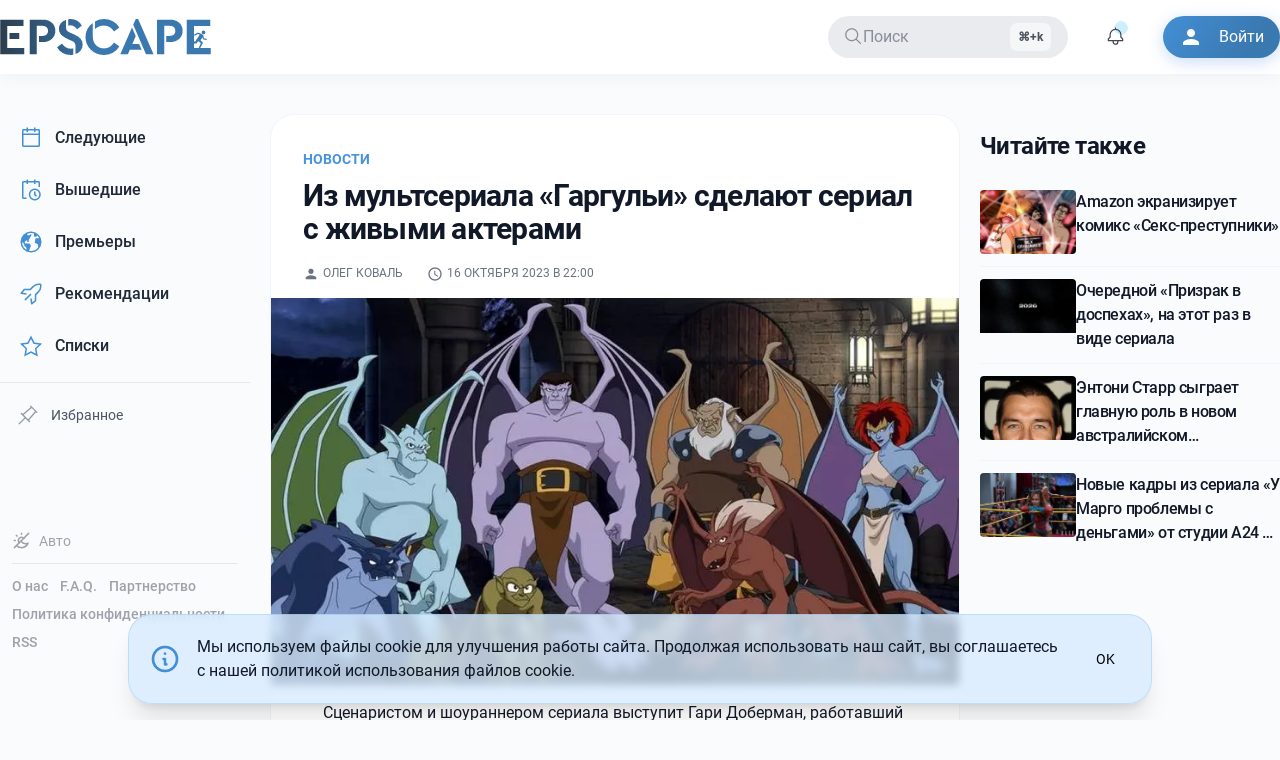

--- FILE ---
content_type: text/html; charset=UTF-8
request_url: https://epscape.com/news/iz-multseriala-garguli-sdelayut-serial-s-zhivymi-akterami
body_size: 10408
content:
<!DOCTYPE html>
<html lang="ru">
    <head>
        <meta charset="utf-8">
        <meta name="viewport" content="width=device-width,initial-scale=1">

        <link rel="alternate icon" href="/build/favicon.ico" type="image/png" sizes="16x16">
        <link rel="apple-touch-icon" href="/apple-touch-icon.png" sizes="180x180">

        <meta name="theme-color" content="#ffffff">

         <link rel="preconnect" href="https://i2.epscape.com/"> 

         <link rel="preconnect" href="https://api.epscape.com"> 

         <title>Из мультсериала «Гаргульи» сделают сериал с живыми актерами</title><meta name="mobile-web-app-capable" content="yes"><meta name="theme-color" content="#fff"><meta name="application-name" content="EPSCAPE"><meta name="robots" content="all"><meta vmid="generator" name="generator" content="Кино и сериалы, новости и премьеры, даты выхода новых серий на EPSCAPE"><meta vmid="twitter:url" property="twitter:url" content="https://epscape.com/"><meta vmid="og:site_name" property="og:site_name" content="EPSCAPE"><meta vmid="twitter:site" property="twitter:site" content="EPSCAPE"><meta name="telegram:channel" content="@epscape"><meta property="fb:pages" content="656290504554841"><script vmid="yandex-rtb-store">window.yaContextCb=window.yaContextCb||[]</script><script vmid="yandex-rtb-script" src="https://yandex.ru/ads/system/context.js" async></script><link rel="alternate" type="application/rss+xml" title="EPSCAPE — Новости" href="https://epscape.com/feed/rss.xml"><link rel="alternate" type="application/rss+xml" title="EPSCAPE — Премьеры сериалов" href="https://epscape.com/feed/schedule.xml"><meta vmid="og:url" property="og:url" content="https://epscape.com/news/34243-iz-multseriala-garguli-sdelayut-serial-s-zhivymi-akterami"><meta vmid="og:title" property="og:title" content="Из мультсериала «Гаргульи» сделают сериал с живыми актерами"><meta vmid="description" name="description" content="Кино и сериалы, новости и премьеры, даты выхода новых серий на EPSCAPE"><meta vmid="og:description" property="og:description" content="Кино и сериалы, новости и премьеры, даты выхода новых серий на EPSCAPE"><meta vmid="twitter:description" property="twitter:description" content="Кино и сериалы, новости и премьеры, даты выхода новых серий на EPSCAPE"><meta vmid="og:type" property="og:type" content="article"><meta vmid="og:image" property="og:image" content="https://i2.epscape.com/images/render/vk%2Fa1d0e0aa790a40acc520afd5ab2d6157.jpg?ops=%7B%22smartcrop%22%3A%7B%22width%22%3A2000%2C%22aspectratio%22%3A%2216%3A9%22%7D%7D&amp;hash=1ca2601c&amp;width=1200"><meta vmid="og:image:width" property="og:image:width" content="1200"><meta vmid="og:image:height" property="og:image:height" content="675"><meta vmid="og:image:type" property="og:image:type" content="image/jpeg"><meta vmid="twitter:image" property="twitter:image" content="https://i2.epscape.com/images/render/vk%2Fa1d0e0aa790a40acc520afd5ab2d6157.jpg?ops=%7B%22smartcrop%22%3A%7B%22width%22%3A2000%2C%22aspectratio%22%3A%2216%3A9%22%7D%7D&amp;hash=1ca2601c&amp;width=1200"><meta vmid="twitter:card" property="twitter:card" content="summary_large_image"><meta vmid="twitter:title" property="twitter:title" content="Из мультсериала «Гаргульи» сделают сериал с живыми актерами"><meta vmid="tg:site_verification" property="tg:site_verification" content="EPSCAPE-IS-THE-BEST"><meta vmid="article:published_time" property="article:published_time" content="2023-10-16T22:00:04+00:00"><meta vmid="article:modified_time" property="article:modified_time" content="2023-10-16T22:00:04+00:00"><meta vmid="og:updated_time" property="og:updated_time" content="2023-10-16T22:00:04+00:00"><meta vmid="twitter:label1" name="twitter:label1" content="Written by"><meta vmid="twitter:label2" name="twitter:label2" content="Filed under"><meta vmid="twitter:data2" name="twitter:data2" content="Новости"><meta vmid="article:tag" property="article:tag" content="Новости"><meta vmid="article:section" property="article:section" content="Новости"><meta property="article:author" content=""><meta property="twitter:data1" content=""><meta property="article:author_url" content="https://epscape.com/user/1/publications"><link rel="canonical" href="https://epscape.com/news/34243-iz-multseriala-garguli-sdelayut-serial-s-zhivymi-akterami"><link rel="alternate" hreflang="ru" href="https://epscape.com/news/34243-iz-multseriala-garguli-sdelayut-serial-s-zhivymi-akterami"><link rel="alternate" hreflang="ru-RU" href="https://epscape.ru/news/34243-iz-multseriala-garguli-sdelayut-serial-s-zhivymi-akterami"><link rel="alternate" hreflang="x-default" href="https://epscape.com/news/34243-iz-multseriala-garguli-sdelayut-serial-s-zhivymi-akterami"><meta name="head:count" content="43"> 

        

         
        <script>
            const currentHostname = window.location.hostname;
            const hostnameEncoded = btoa(currentHostname);

            const allowedDomainsJSON = atob('WyJlcHNjYXBlLmNvbSIsImVwc2NhcGUucnUiXQ==');
            const allowedDomains = JSON.parse(allowedDomainsJSON);

            // Check if the hostname is one of our allowed domains
            const isAllowedDomain = allowedDomains.some(domain =>
                currentHostname === domain || currentHostname.endsWith('.' + domain)
            );

            if (!isAllowedDomain) {
                const canonicalHostname = atob('ZXBzY2FwZS5jb20=');
                window.location.href = 'https://' + canonicalHostname + window.location.pathname + window.location.search;
            }
        </script>
         

        <script src="https://www.googletagmanager.com/gtag/js?id=UA-54967598-1" async></script>
        <script type="application/javascript">
            window.dataLayer = window.dataLayer || [];
            function gtag(){dataLayer.push(arguments);}
            gtag('js', new Date());

            gtag('config', 'UA-54967598-1');
        </script>
      <script type="module" crossorigin src="/build/assets/index-974b3b8e.js"></script>
      <link rel="stylesheet" href="/build/assets/index-7d5a297f.css">
    </head>
    <body>
         <div id="app" data-page="{&quot;url&quot;:&quot;/news/iz-multseriala-garguli-sdelayut-serial-s-zhivymi-akterami&quot;,&quot;component&quot;:&quot;posts/detail&quot;,&quot;props&quot;:{&quot;canonical&quot;:&quot;https://epscape.com/news/34243-iz-multseriala-garguli-sdelayut-serial-s-zhivymi-akterami&quot;,&quot;canonicalPath&quot;:&quot;/news/34243-iz-multseriala-garguli-sdelayut-serial-s-zhivymi-akterami&quot;,&quot;currentDomain&quot;:&quot;epscape.com&quot;,&quot;isTelegramBot&quot;:false,&quot;post&quot;:{&quot;authors&quot;:[{&quot;id&quot;:1,&quot;name&quot;:&quot;Олег Коваль&quot;}],&quot;content&quot;:{&quot;blocks&quot;:[{&quot;data&quot;:{&quot;caption&quot;:&quot;&quot;,&quot;entity&quot;:{&quot;id&quot;:367876},&quot;image&quot;:{&quot;createdAt&quot;:&quot;2023-10-16T22:00:06+00:00&quot;,&quot;credit&quot;:null,&quot;doubt&quot;:false,&quot;height&quot;:1125,&quot;id&quot;:367876,&quot;name&quot;:&quot;&quot;,&quot;onImageServer&quot;:true,&quot;path&quot;:&quot;vk/a1d0e0aa790a40acc520afd5ab2d6157.jpg&quot;,&quot;renderParameters&quot;:{&quot;16:9&quot;:{&quot;cropParams&quot;:{&quot;height&quot;:100,&quot;width&quot;:100,&quot;x&quot;:0,&quot;y&quot;:0},&quot;custom&quot;:false,&quot;height&quot;:100,&quot;width&quot;:100,&quot;x&quot;:0,&quot;y&quot;:0},&quot;1:1&quot;:{&quot;cropParams&quot;:{&quot;height&quot;:100,&quot;width&quot;:100,&quot;x&quot;:0,&quot;y&quot;:0},&quot;custom&quot;:false,&quot;height&quot;:100,&quot;width&quot;:100,&quot;x&quot;:0,&quot;y&quot;:0},&quot;2:3&quot;:{&quot;cropParams&quot;:{&quot;height&quot;:100,&quot;width&quot;:100,&quot;x&quot;:0,&quot;y&quot;:0},&quot;custom&quot;:false,&quot;height&quot;:100,&quot;width&quot;:100,&quot;x&quot;:0,&quot;y&quot;:0},&quot;3:2&quot;:{&quot;cropParams&quot;:{&quot;height&quot;:100,&quot;width&quot;:100,&quot;x&quot;:0,&quot;y&quot;:0},&quot;custom&quot;:false,&quot;height&quot;:100,&quot;width&quot;:100,&quot;x&quot;:0,&quot;y&quot;:0},&quot;4:3&quot;:{&quot;cropParams&quot;:{&quot;height&quot;:100,&quot;width&quot;:100,&quot;x&quot;:0,&quot;y&quot;:0},&quot;custom&quot;:false,&quot;height&quot;:100,&quot;width&quot;:100,&quot;x&quot;:0,&quot;y&quot;:0}},&quot;updatedAt&quot;:&quot;2023-10-16T22:00:06+00:00&quot;,&quot;v3&quot;:true,&quot;width&quot;:2000}},&quot;type&quot;:&quot;image&quot;},{&quot;data&quot;:{&quot;text&quot;:&quot;Сценаристом и шоураннером сериала выступит Гари Доберман, работавший над «Проклятьем Аннабель» и экранизацией «Оно» Стивена Кинга. Производством займется Atomic Monster, продюсерская студия Джеймса Вана и Майкла Клиара.&quot;},&quot;type&quot;:&quot;paragraph&quot;},{&quot;data&quot;:{&quot;text&quot;:&quot;Мультсериал выходил с 1994 по 1997 год и рассказывал о клане древних гаргулий под предводительством Голиафа, живущих в современном Нью-Йорке.&quot;},&quot;type&quot;:&quot;paragraph&quot;}]},&quot;feed&quot;:{&quot;id&quot;:1,&quot;name&quot;:&quot;Новости&quot;,&quot;slug&quot;:&quot;news&quot;},&quot;id&quot;:34243,&quot;image&quot;:{&quot;credit&quot;:null,&quot;fullPath&quot;:&quot;https://i2.epscape.com/images/original/vk%2Fa1d0e0aa790a40acc520afd5ab2d6157.jpg&quot;,&quot;height&quot;:1125,&quot;id&quot;:367875,&quot;isOnImageServer&quot;:true,&quot;path&quot;:&quot;vk/a1d0e0aa790a40acc520afd5ab2d6157.jpg&quot;,&quot;renderParameters&quot;:{&quot;16:9&quot;:{&quot;cropParams&quot;:{&quot;height&quot;:100,&quot;width&quot;:100,&quot;x&quot;:0,&quot;y&quot;:0},&quot;custom&quot;:false,&quot;height&quot;:100,&quot;width&quot;:100,&quot;x&quot;:0,&quot;y&quot;:0},&quot;1:1&quot;:{&quot;cropParams&quot;:{&quot;height&quot;:100,&quot;width&quot;:100,&quot;x&quot;:0,&quot;y&quot;:0},&quot;custom&quot;:false,&quot;height&quot;:100,&quot;width&quot;:100,&quot;x&quot;:0,&quot;y&quot;:0},&quot;2:3&quot;:{&quot;cropParams&quot;:{&quot;height&quot;:100,&quot;width&quot;:100,&quot;x&quot;:0,&quot;y&quot;:0},&quot;custom&quot;:false,&quot;height&quot;:100,&quot;width&quot;:100,&quot;x&quot;:0,&quot;y&quot;:0},&quot;3:2&quot;:{&quot;cropParams&quot;:{&quot;height&quot;:100,&quot;width&quot;:100,&quot;x&quot;:0,&quot;y&quot;:0},&quot;custom&quot;:false,&quot;height&quot;:100,&quot;width&quot;:100,&quot;x&quot;:0,&quot;y&quot;:0},&quot;4:3&quot;:{&quot;cropParams&quot;:{&quot;height&quot;:100,&quot;width&quot;:100,&quot;x&quot;:0,&quot;y&quot;:0},&quot;custom&quot;:false,&quot;height&quot;:100,&quot;width&quot;:100,&quot;x&quot;:0,&quot;y&quot;:0}},&quot;renders&quot;:{&quot;16:9&quot;:&quot;https://i2.epscape.com/images/render/vk%2Fa1d0e0aa790a40acc520afd5ab2d6157.jpg?ops=%7B%22smartcrop%22%3A%7B%22width%22%3A2000%2C%22aspectratio%22%3A%2216%3A9%22%7D%7D&amp;hash=1ca2601c&quot;,&quot;1:1&quot;:&quot;https://i2.epscape.com/images/render/vk%2Fa1d0e0aa790a40acc520afd5ab2d6157.jpg?ops=%7B%22smartcrop%22%3A%7B%22width%22%3A2000%2C%22aspectratio%22%3A%221%3A1%22%7D%7D&amp;hash=c99f9a49&quot;,&quot;2:3&quot;:&quot;https://i2.epscape.com/images/render/vk%2Fa1d0e0aa790a40acc520afd5ab2d6157.jpg?ops=%7B%22smartcrop%22%3A%7B%22width%22%3A2000%2C%22aspectratio%22%3A%222%3A3%22%7D%7D&amp;hash=388a6853&quot;,&quot;3:2&quot;:&quot;https://i2.epscape.com/images/render/vk%2Fa1d0e0aa790a40acc520afd5ab2d6157.jpg?ops=%7B%22smartcrop%22%3A%7B%22width%22%3A2000%2C%22aspectratio%22%3A%223%3A2%22%7D%7D&amp;hash=f8cd419e&quot;,&quot;4:3&quot;:&quot;https://i2.epscape.com/images/render/vk%2Fa1d0e0aa790a40acc520afd5ab2d6157.jpg?ops=%7B%22smartcrop%22%3A%7B%22width%22%3A2000%2C%22aspectratio%22%3A%224%3A3%22%7D%7D&amp;hash=ac8f31fd&quot;},&quot;v3&quot;:true,&quot;width&quot;:2000},&quot;mainTag&quot;:{&quot;id&quot;:1,&quot;name&quot;:&quot;Новости&quot;,&quot;slug&quot;:&quot;news&quot;},&quot;name&quot;:&quot;Из мультсериала «Гаргульи» сделают сериал с живыми актерами&quot;,&quot;publishedAt&quot;:&quot;2023-10-16T22:00:04+00:00&quot;,&quot;slug&quot;:&quot;iz-multseriala-garguli-sdelayut-serial-s-zhivymi-akterami&quot;,&quot;tags&quot;:[],&quot;type&quot;:&quot;article&quot;,&quot;votesScore&quot;:20},&quot;readAlsoPosts&quot;:[{&quot;authors&quot;:[[]],&quot;content&quot;:{&quot;blocks&quot;:[{&quot;data&quot;:{&quot;caption&quot;:&quot;&quot;,&quot;entity&quot;:{&quot;id&quot;:465880}},&quot;type&quot;:&quot;image&quot;},{&quot;data&quot;:{&quot;text&quot;:&quot;Сьюзи — девушка с экстраординарными способностями — когда она занимается сексом, то может останавливать время. Однажды она встречает Джона у которого такой же дар. Поэтому они объединяют усилия и решают… грабить банки.&quot;},&quot;type&quot;:&quot;paragraph&quot;},{&quot;data&quot;:{&quot;text&quot;:&quot;На роль Джона берут Кумэйла Нанджиани&quot;},&quot;type&quot;:&quot;paragraph&quot;},{&quot;data&quot;:{&quot;caption&quot;:&quot;&quot;,&quot;entity&quot;:{&quot;id&quot;:465881}},&quot;type&quot;:&quot;image&quot;}]},&quot;fullWidth&quot;:false,&quot;hydratedContent&quot;:[],&quot;id&quot;:40841,&quot;image&quot;:{&quot;height&quot;:899,&quot;id&quot;:465879,&quot;onImageServer&quot;:true,&quot;path&quot;:&quot;vk/e0c640577121a869b17b2ccb3fe465ca.jpg&quot;,&quot;v3&quot;:true,&quot;width&quot;:899},&quot;mainTag&quot;:{&quot;id&quot;:1,&quot;name&quot;:&quot;Новости&quot;,&quot;slug&quot;:&quot;news&quot;},&quot;name&quot;:&quot;Amazon экранизирует комикс «Секс-преступники»&quot;,&quot;publishedAt&quot;:&quot;2026-01-30T06:28:57+00:00&quot;,&quot;slug&quot;:&quot;amazon-ekraniziruet-komiks-seks-prestupniki&quot;,&quot;tags&quot;:[],&quot;type&quot;:&quot;article&quot;,&quot;votesScore&quot;:13},{&quot;authors&quot;:[[]],&quot;content&quot;:{&quot;blocks&quot;:[{&quot;data&quot;:{&quot;image&quot;:null,&quot;source&quot;:&quot;vk&quot;,&quot;source_id&quot;:&quot;oid=-69019591&amp;id=456255455&amp;hash=5a55ad12302d6d33&quot;},&quot;type&quot;:&quot;video&quot;},{&quot;data&quot;:{&quot;text&quot;:&quot;Выйдет в июле.&quot;},&quot;type&quot;:&quot;paragraph&quot;}]},&quot;fullWidth&quot;:false,&quot;hydratedContent&quot;:[],&quot;id&quot;:40839,&quot;image&quot;:{&quot;height&quot;:405,&quot;id&quot;:465817,&quot;onImageServer&quot;:true,&quot;path&quot;:&quot;vk/e5447de5f8e202cb1485909093456ad5.jpg&quot;,&quot;v3&quot;:true,&quot;width&quot;:720},&quot;mainTag&quot;:{&quot;id&quot;:1,&quot;name&quot;:&quot;Новости&quot;,&quot;slug&quot;:&quot;news&quot;},&quot;name&quot;:&quot;Очередной «Призрак в доспехах», на этот раз в виде сериала&quot;,&quot;publishedAt&quot;:&quot;2026-01-29T17:38:12+00:00&quot;,&quot;slug&quot;:&quot;ocherednoy-prizrak-v-dospehah-na-etot-raz-v-vide-seriala&quot;,&quot;tags&quot;:[],&quot;type&quot;:&quot;article&quot;,&quot;votesScore&quot;:31},{&quot;authors&quot;:[[]],&quot;content&quot;:{&quot;blocks&quot;:[{&quot;data&quot;:{&quot;caption&quot;:&quot;&quot;,&quot;entity&quot;:{&quot;id&quot;:465768}},&quot;type&quot;:&quot;image&quot;},{&quot;data&quot;:{&quot;text&quot;:&quot;Двое лучших друзей из США отправляются в турпоездку по Австралии и вскоре оказываются втянутыми историю с серферами, возглавляемыми харизматичной, но загадочной личностью.&quot;},&quot;type&quot;:&quot;paragraph&quot;}]},&quot;fullWidth&quot;:false,&quot;hydratedContent&quot;:[],&quot;id&quot;:40838,&quot;image&quot;:{&quot;height&quot;:1280,&quot;id&quot;:465767,&quot;onImageServer&quot;:true,&quot;path&quot;:&quot;vk/7ca289e7c442850ca748f1e9db2781f4.jpg&quot;,&quot;v3&quot;:true,&quot;width&quot;:1024},&quot;mainTag&quot;:{&quot;id&quot;:1,&quot;name&quot;:&quot;Новости&quot;,&quot;slug&quot;:&quot;news&quot;},&quot;name&quot;:&quot;Энтони Старр сыграет главную роль в новом австралийском драматическом сериале «Разрушители»&quot;,&quot;publishedAt&quot;:&quot;2026-01-29T07:33:51+00:00&quot;,&quot;slug&quot;:&quot;entoni-starr-sygraet-glavnuyu-rol-v-novom-avstraliyskom-dramaticheskom-seriale-r&quot;,&quot;tags&quot;:[],&quot;type&quot;:&quot;article&quot;,&quot;votesScore&quot;:29},{&quot;authors&quot;:[[]],&quot;content&quot;:{&quot;blocks&quot;:[{&quot;data&quot;:{&quot;caption&quot;:&quot;&quot;,&quot;entity&quot;:{&quot;id&quot;:465747}},&quot;type&quot;:&quot;image&quot;},{&quot;data&quot;:{&quot;text&quot;:&quot;Дочь бывшего профессионального рестлера заводит в колледже роман с профессором английского языка, залетает от него и чтобы поправить финансовое положение регистрируется в OnlyFans.&quot;},&quot;type&quot;:&quot;paragraph&quot;},{&quot;data&quot;:{&quot;text&quot;:&quot;15 апреля на Apple TV+.&quot;},&quot;type&quot;:&quot;paragraph&quot;},{&quot;data&quot;:{&quot;items&quot;:[{&quot;data&quot;:{&quot;caption&quot;:&quot;&quot;,&quot;entity&quot;:{&quot;id&quot;:465748}},&quot;type&quot;:&quot;image&quot;},{&quot;data&quot;:{&quot;caption&quot;:&quot;&quot;,&quot;entity&quot;:{&quot;id&quot;:465749}},&quot;type&quot;:&quot;image&quot;}]},&quot;type&quot;:&quot;gallery&quot;}]},&quot;fullWidth&quot;:false,&quot;hydratedContent&quot;:[],&quot;id&quot;:40836,&quot;image&quot;:{&quot;height&quot;:682,&quot;id&quot;:465746,&quot;onImageServer&quot;:true,&quot;path&quot;:&quot;vk/550bd0e2c846964852d098de2dca7eb4.jpg&quot;,&quot;v3&quot;:true,&quot;width&quot;:1024},&quot;mainTag&quot;:{&quot;id&quot;:1,&quot;name&quot;:&quot;Новости&quot;,&quot;slug&quot;:&quot;news&quot;},&quot;name&quot;:&quot;Новые кадры из сериала «У Марго проблемы с деньгами» от студии A24 с участием Элль Фаннинг и Николь Кидман&quot;,&quot;publishedAt&quot;:&quot;2026-01-28T19:01:16+00:00&quot;,&quot;slug&quot;:&quot;novye-kadry-iz-seriala-u-margo-problemy-s-dengami-ot-studii-a24-s-uchastiem-el&quot;,&quot;tags&quot;:[],&quot;type&quot;:&quot;article&quot;,&quot;votesScore&quot;:39}],&quot;user&quot;:{&quot;loggedIn&quot;:false,&quot;user&quot;:null,&quot;accessToken&quot;:&quot;&quot;,&quot;followedProjects&quot;:&quot;&quot;}}}"><!--[--><div class="relative w-full h-full"><span></span><!--[--><header id="header"><div class="header bg-default"><div class="container mx-auto"><div class="header__inner"><div aria-haspopup="true" role="button" tabindex="0" class="mobile-btn xl:hidden" aria-label="Открыть меню"><svg class="icon icon--menu !fill-default" width="24" height="24"><!----><defs><!--[--><!--]--></defs><use href="#icon-menu"></use></svg></div><div class="brand-logo"><!--[--><a class="brand-logo__link" title="EPSCAPE" href="/"><!--[--><div class="brand-logo__inner"><div class="logo"><svg xmlns="http://www.w3.org/2000/svg" viewbox="0 0 1317 225.16"><defs><linearGradient id="gradient2"><stop offset="0%" stop-color="#2b3e4f"></stop><stop offset="45%" stop-color="#3a78b0"></stop></linearGradient></defs><g fill="url(#gradient2)"><path d="M1271.7 72.35a11.76 11.76 0 11-11.7 11.76 11.75 11.75 0 0111.7-11.76zM44.44 44.11h101.72V4H0v217.21h150.11v-40.16H44.44zm75.05 81.64V88.22H58.27v37.53zM322.86 23.21Q301 3.95 266.41 4h-81.64v217.21h44.44V42.79h37.2q15.46 0 24.19 8.73t8.72 22.55q0 14.48-8.72 23t-24.19 8.56H243v38.84h23.38q34.56 0 56.45-19.58t21.89-50.86q.03-31.56-21.86-50.82zm139.21 73.24l-24.69-10.86q-13.83-6.25-19.59-12.18T412 55.3V5.6q-20.41 5.93-32.75 20.73t-12.32 35.23q0 21.39 13.66 36.21t39 26.33L443 134.64q10.54 4.94 15.31 7.73a25.4 25.4 0 018.56 9.06q3.78 6.25 3.79 15.47v52q20.73-6.25 32.91-21.73T515.72 160q0-22-13.16-36.7t-40.49-26.85zm-75.72 57.61l-30.61 23a92 92 0 0034.56 35.23q22.07 12.82 51 12.83a62.23 62.23 0 0015.14-2v-39.76a70 70 0 01-16.79 2.3q-30.59 0-53.3-31.6zm94.15-89.54l30.29-23.37a80.6 80.6 0 00-28.48-29.79Q464 0 438.7 0a60.9 60.9 0 00-12.51 1.65v39.83a44.94 44.94 0 0112.18-2q25.34.02 42.13 25.04zm224.83-50.2Q680 0 649 0q-31.27 0-56 15.14v47.73q22.38-21.72 55.63-21.72 39.82 0 62.87 36.54L745.16 54a104 104 0 00-39.83-39.68zm-56 169.7q-30.61 0-50.37-20.25t-19.75-53.49V25a102.5 102.5 0 00-33.41 37 104 104 0 00-12.35 50.2q0 47.73 33.74 80.32t82.14 32.59q30.95 0 56.12-14.32a104.36 104.36 0 0039.67-39.66l-33.58-23.7q-23 36.57-62.17 36.57zm177.06-27.66l21.1-49.36-23.37-53.67-73.41 167.88h47.74l11.85-28.31h74.39l-15.8-36.54zM847.82 0L832 35.55l80 185.66h47.41L862.64 0zM1119 23.21Q1097.12 3.95 1062.55 4h-81.64v217.21h44.44V42.79h37.2q15.46 0 24.19 8.73t8.72 22.55q0 14.48-8.72 23t-24.19 8.56h-23.38v38.84h23.38q34.56 0 56.45-19.58t21.89-50.86q0-31.56-21.89-50.82zm198 157.84v40.16h-150.11V4h146.16v40.11h-101.72v96h9.36l5.38-8.5 1.74-2.75a1.24 1.24 0 010 .16l4.6-7 15.41-24-10.49-3.93-19.93 9.47c-2.94 1.24-6.23-1.44-5.3-4.49a3.87 3.87 0 012-2.31h.09l20.22-10.82a6.65 6.65 0 014.24 0l15.17 5.19c1.35 0 3.25.8 6.21 2.91l8.46 5.64a5.43 5.43 0 011.68 1.94 5.51 5.51 0 01.68 1.35l2.35 17.49 15.94 3.31a3.76 3.76 0 01-1.55 7.36l-16.5-3.3c-1.87-.46-3.74-1.27-4.21-3.16l-1.85-11.08-12.66 20.54 12.14 9.76c2.35 1.87 3.29 5.17 1.89 7.52l-14 27.83a6.46 6.46 0 01-1.65 1.87zm-105.67 0H1244a2.75 2.75 0 01-.22-.26c-.87-1.39-.89-3 .15-5.46l10.82-24-12.62-10.17c-.86-.56-2.13-1.37-4-2.51l-2.09 2.87h.1l-6.11 8a6.11 6.11 0 01-5.64 3.29h-13.11z"></path></g></svg></div></div><!--]--></a><!--]--></div><div id="main-menu" class="main-menu md:block"><ul class="navbar__items clearfix"><li class="navbar__item"><div class="relative px-4 h-42px cursor-pointer text-secondary bg-secondary radius-default op80 hover:op100 flex items-center justify-start gap-4 min-w-200px lg:min-w-240px"><div i-carbon-search></div><span class="flex-1 select-none">Поиск</span><span class="kbd hidden lg:inline justify-end">Ctrl+k</span></div></li><li class="navbar__item notification-icon-ref"><div class="relative p-2 h-42px cursor-pointer text-primary radius-default op80 hover:op100 flex items-center notification-icon-ref select-none"><div class="notification-icon-ref"><span class="animate-ping absolute right-2 top-2 inline-flex h-2 w-2 rounded-full bg-sky-400 op80"></span></div><div i-carbon-notification class="notification-icon-ref"></div></div><!----></li><li class="navbar__item"><a target="_blank" href="/user/login" class="btn btn--icon border-none bg-colorful !text-white !hover:text-white !active:text-white shadow-colorful"><svg class="icon icon--person btn__icon"><!----><defs><!--[--><!--]--></defs><use href="#icon-person"></use></svg><span class="btn__text">Войти</span></a></li></ul></div><div aria-haspopup="true" role="button" tabindex="0" class="mobile-btn md:hidden" aria-label="Поиск"><svg class="icon" width="26" height="26"><!----><defs><!--[--><!--]--></defs><use href="#icon-search"></use></svg></div><div aria-haspopup="true" role="button" tabindex="0" class="mobile-btn md:hidden" aria-label="Войти"><svg class="icon" width="26" height="26"><!----><defs><!--[--><!--]--></defs><use href="#icon-person"></use></svg></div></div></div></div></header><span></span><!--]--><main id="main" class="min-h-69vh md:pt-6"><div class="container mx-auto"><div class="flex py-4"><div class="hidden xl:block xl:w-250px"><aside class="fixed z-50 lg:z-0 lg:static lg:top-0"><div class="w-full h-full"><div class="fixed lg:w-250px"><div class="space-y-1"><!--[--><a class="font-normal text-gray-800 dark:text-gray-100 hover:bg-blue-100 dark:hover:bg-night-400 hover:border-l-primary-300 dark:hover:border-l-primary-600 block px-4 py-3 rounded-lg flex items-center transition-all duration-200 relative overflow-hidden group border-l-3 border-transparent" href="/schedule/next"><!--[--><span class="i-carbon-calendar mr-3 text-primary-500 dark:text-primary-400 text-xl"></span><span class="font-medium">Следующие</span><!--]--></a><a class="font-normal text-gray-800 dark:text-gray-100 hover:bg-blue-100 dark:hover:bg-night-400 hover:border-l-primary-300 dark:hover:border-l-primary-600 block px-4 py-3 rounded-lg flex items-center transition-all duration-200 relative overflow-hidden group border-l-3 border-transparent" href="/schedule/previous"><!--[--><span class="i-carbon-event-schedule mr-3 text-primary-500 dark:text-primary-400 text-xl"></span><span class="font-medium">Вышедшие</span><!--]--></a><a class="font-normal text-gray-800 dark:text-gray-100 hover:bg-blue-100 dark:hover:bg-night-400 hover:border-l-primary-300 dark:hover:border-l-primary-600 block px-4 py-3 rounded-lg flex items-center transition-all duration-200 relative overflow-hidden group border-l-3 border-transparent" href="/schedule/premieres"><!--[--><span class="i-carbon-earth-filled mr-3 text-primary-500 dark:text-primary-400 text-xl"></span><span class="font-medium">Премьеры</span><!--]--></a><a class="font-normal text-gray-800 dark:text-gray-100 hover:bg-blue-100 dark:hover:bg-night-400 hover:border-l-primary-300 dark:hover:border-l-primary-600 block px-4 py-3 rounded-lg flex items-center transition-all duration-200 relative overflow-hidden group border-l-3 border-transparent" href="/recommendations"><!--[--><span class="i-carbon-rocket mr-3 text-primary-500 dark:text-primary-400 text-xl"></span><span class="font-medium">Рекомендации</span><!--]--></a><a class="font-normal text-gray-800 dark:text-gray-100 hover:bg-blue-100 dark:hover:bg-night-400 hover:border-l-primary-300 dark:hover:border-l-primary-600 block px-4 py-3 rounded-lg flex items-center transition-all duration-200 relative overflow-hidden group border-l-3 border-transparent" href="/custom-list"><!--[--><span class="i-carbon-star mr-3 text-primary-500 dark:text-primary-400 text-xl"></span><span class="font-medium">Списки</span><!--]--></a><!--]--><div id="pinned-projects" class="py-2"><div class="h-px w-full bg-gray-200 dark:bg-night-300"></div></div><button class="block px-4 py-2 rounded-lg flex items-center transition-all duration-200 relative overflow-hidden w-full border-transparent border border-dashed border-gray-200 dark:border-gray-700 hover:border-gray-300 dark:hover:border-gray-600 font-normal text-gray-600 dark:text-gray-400 hover:text-gray-800 dark:hover:text-gray-200 hover:bg-gray-50 dark:hover:bg-night-500 text-sm"><span class="i-carbon-pin mr-3 text-gray-500 dark:text-gray-400 text-lg opacity-70"></span><span class="font-normal">Избранное</span></button><!----></div></div></div><div class="w-auto lg:w-250px hidden-vertical-sm pt-4 fixed bottom-0 p-3 mb-12"><div class="mb-3"><span></span></div><div class="h-px w-auto bg-gray-200 dark:bg-night-300 my-3"></div><div class="flex flex-wrap text-sm"><!--[--><!--[--><a class="hyperlink-secondary mr-3 mb-2 font-medium hover:text-primary-500 dark:hover:text-primary-400 transition-colors duration-200" href="/page/about"><!--[-->О нас<!--]--></a><!--]--><!--[--><a class="hyperlink-secondary mr-3 mb-2 font-medium hover:text-primary-500 dark:hover:text-primary-400 transition-colors duration-200" href="/page/faq"><!--[-->F.A.Q.<!--]--></a><!--]--><!--[--><a class="hyperlink-secondary mr-3 mb-2 font-medium hover:text-primary-500 dark:hover:text-primary-400 transition-colors duration-200" href="/page/partnership"><!--[-->Партнерство<!--]--></a><!--]--><!--[--><a class="hyperlink-secondary mr-3 mb-2 font-medium hover:text-primary-500 dark:hover:text-primary-400 transition-colors duration-200" href="/page/privacy-policy"><!--[-->Политика конфиденциальности<!--]--></a><!--]--><!--[--><a href="/feed/rss.xml" class="hyperlink-secondary mr-3 mb-2 font-medium hover:text-primary-500 dark:hover:text-primary-400 transition-colors duration-200" target="_blank">RSS</a><!--]--><!--]--></div></div></aside></div><div class="relative w-full xl:w-[calc(100%_-_250px)] xl:pl-[20px] 2xl:pl-[100px] min-h-69vh"><!--[--><div class="layout layout--right"><div class="layout__main"><div class="article isle isle--border mb-10"><article class="article__content"><header class="post__header m-pd mb-4 mt-8 lg:mx-8"><div class="post__feed -mb-2"><a class="uppercase text-sm text-primary-400 font-semibold" href="/news"><!--[-->Новости<!--]--></a></div><div class="post__title"><h1 id="headline" class="title">Из мультсериала «Гаргульи» сделают сериал с живыми актерами</h1></div><!----><div class="post__meta mt-2 text-xs text-secondary fill-secondary uppercase clear-both fill-default"><span class="post__meta-item mr-4"><svg class="icon inline"><!----><defs><!--[--><!--]--></defs><use href="#icon-person"></use></svg><!--[--><!--[--><a class="mr-2" href="/user/1/publications"><!--[-->Олег Коваль<!--]--></a><!--]--><!--]--></span><span class="post__meta-item"><svg class="icon inline"><!----><defs><!--[--><!--]--></defs><use href="#icon-schedule"></use></svg><time datetime="2023-10-16T22:00:04+00:00">16 октября 2023 в 22:00</time></span></div></header><!----><div class="post__body prose dark:prose-invert max-w-none"><div class="post-content"><!--[--><!--[--><div class="w-full my-4 my-4" is-telegram-bot="false" style="display:inherit;"><!--[--><div id="image_58327" class="post__image my-2 post__image--horizontal"><a href="https://i2.epscape.com/images/original/vk%2Fa1d0e0aa790a40acc520afd5ab2d6157.jpg" data-pswp-width="2000" data-pswp-height="1125" target="_blank"><!--[--><picture><!--[--><source srcset="https://i2.epscape.com/images/render/vk%2Fa1d0e0aa790a40acc520afd5ab2d6157.jpg?width=600&amp;type=webp" media="(max-width: 767px)" type="image/webp"><source srcset="https://i2.epscape.com/images/render/vk%2Fa1d0e0aa790a40acc520afd5ab2d6157.jpg?width=800&amp;type=webp" media="(min-width: 768px)" type="image/webp"><!--]--><!--[--><source srcset="https://i2.epscape.com/images/render/vk%2Fa1d0e0aa790a40acc520afd5ab2d6157.jpg?width=600" media="(max-width: 767px)" type="image/jpeg"><source srcset="https://i2.epscape.com/images/render/vk%2Fa1d0e0aa790a40acc520afd5ab2d6157.jpg?width=800" media="(min-width: 768px)" type="image/jpeg"><!--]--><img src="https://i2.epscape.com/images/render/vk%2Fa1d0e0aa790a40acc520afd5ab2d6157.jpg?width=600" alt="" loading="lazy" class=""></picture><!--]--></a></div><!--]--><div class="prose m-pd mx-auto"><!----></div></div><!--]--><!--[--><!--[--><div class="m-pd mx-auto prose"><p class="my-4 text-md text-default" style="flex:1;">Сценаристом и шоураннером сериала выступит Гари Доберман, работавший над «Проклятьем Аннабель» и экранизацией «Оно» Стивена Кинга. Производством займется Atomic Monster, продюсерская студия Джеймса Вана и Майкла Клиара.</p></div><!--]--><!--]--><!--[--><!--[--><div class="m-pd mx-auto prose"><p class="my-4 text-md text-default" style="flex:1;">Мультсериал выходил с 1994 по 1997 год и рассказывал о клане древних гаргулий под предводительством Голиафа, живущих в современном Нью-Йорке.</p></div><!--]--><!--]--><!--]--></div></div><div class="post__footer my-2"><!----><!----><div class="block py-2 px-4 lg:px-8"><!--[--><div class="flex"><div class="radius-normal bg-gray-100 dark:bg-gray-700 inline-flex overflow-hidden"><div class="inline-flex"><div class="post__action"><div i-carbon-chevron-up></div></div><div class="post__action"><div class="text-sm py-8px text-default text-center">20</div></div><div class="post__action"><div i-carbon-chevron-down></div></div></div></div></div><!--]--></div></div><script type="application/ld+json"></script></article></div><!----><div class="m-pd"><div class="article-sharing border-default py-4 px-8 radius-default"><div class="article-sharing__title text-secondary pb-2 lg:pt-2">Поделиться:</div><div class="article-sharing__links"><a href="//vk.com/share.php?url=https://epscape.com/news/34243-iz-multseriala-garguli-sdelayut-serial-s-zhivymi-akterami" class="share-button vk-logo" target="_blank"><svg class="mx-auto"><!----><defs><!--[--><!--]--></defs><use href="#icon-vk"></use></svg></a><a href="//www.facebook.com/sharer/sharer.php?u=https://epscape.com/news/34243-iz-multseriala-garguli-sdelayut-serial-s-zhivymi-akterami" class="share-button facebook-logo" target="_blank"><svg class="mx-auto"><!----><defs><!--[--><!--]--></defs><use href="#icon-facebook"></use></svg></a><a href="//twitter.com/intent/tweet?url=https://epscape.com/news/34243-iz-multseriala-garguli-sdelayut-serial-s-zhivymi-akterami&amp;text=%D0%98%D0%B7%20%D0%BC%D1%83%D0%BB%D1%8C%D1%82%D1%81%D0%B5%D1%80%D0%B8%D0%B0%D0%BB%D0%B0%20%C2%AB%D0%93%D0%B0%D1%80%D0%B3%D1%83%D0%BB%D1%8C%D0%B8%C2%BB%20%D1%81%D0%B4%D0%B5%D0%BB%D0%B0%D1%8E%D1%82%20%D1%81%D0%B5%D1%80%D0%B8%D0%B0%D0%BB%20%D1%81%20%D0%B6%D0%B8%D0%B2%D1%8B%D0%BC%D0%B8%20%D0%B0%D0%BA%D1%82%D0%B5%D1%80%D0%B0%D0%BC%D0%B8&amp;via=epscapecom&amp;related=EPSCAPE" class="share-button twitter-logo" target="_blank"><svg class="mx-auto"><!----><defs><!--[--><!--]--></defs><use href="#icon-twitter"></use></svg></a><a href="//telegram.me/share/url?url=https://epscape.com/news/34243-iz-multseriala-garguli-sdelayut-serial-s-zhivymi-akterami&amp;text=%D0%98%D0%B7%20%D0%BC%D1%83%D0%BB%D1%8C%D1%82%D1%81%D0%B5%D1%80%D0%B8%D0%B0%D0%BB%D0%B0%20%C2%AB%D0%93%D0%B0%D1%80%D0%B3%D1%83%D0%BB%D1%8C%D0%B8%C2%BB%20%D1%81%D0%B4%D0%B5%D0%BB%D0%B0%D1%8E%D1%82%20%D1%81%D0%B5%D1%80%D0%B8%D0%B0%D0%BB%20%D1%81%20%D0%B6%D0%B8%D0%B2%D1%8B%D0%BC%D0%B8%20%D0%B0%D0%BA%D1%82%D0%B5%D1%80%D0%B0%D0%BC%D0%B8" class="share-button twitter-logo" target="_blank"><svg class="mx-auto"><!----><defs><!--[--><!--]--></defs><use href="#icon-telegram"></use></svg></a></div></div></div></div><div class="layout__sidebar"><div class="banner-wrapper"><span></span></div><!--[--><div class="mt-6 lg:mt-0 m-pd"><div class="block"><h3 class="text-2xl my-4">Читайте также</h3></div><div class="read-also-sidebar"><!--[--><a href="/news/40841-amazon-ekraniziruet-komiks-seks-prestupniki" class="flex gap-3 py-3 border-b border-slate-100 dark:border-gray-700 last:border-b-0 hover:op80 transition-colors"><div class="flex-shrink-0 w-24 h-16 overflow-hidden rounded"><!--[--><picture><!--[--><source srcset="https://i2.epscape.com/images/render/vk%2Fe0c640577121a869b17b2ccb3fe465ca.jpg?width=200&amp;type=webp" media="(max-width: 767px)" type="image/webp"><!--]--><!--[--><source srcset="https://i2.epscape.com/images/render/vk%2Fe0c640577121a869b17b2ccb3fe465ca.jpg?width=200" media="(max-width: 767px)" type="image/jpeg"><!--]--><img src="https://i2.epscape.com/images/render/vk%2Fe0c640577121a869b17b2ccb3fe465ca.jpg?width=200" alt="Amazon экранизирует комикс «Секс-преступники»" loading="lazy" class=""></picture><!--]--></div><h3 class="text-default text-base font-medium line-clamp-3">Amazon экранизирует комикс «Секс-преступники»</h3></a><a href="/news/40839-ocherednoy-prizrak-v-dospehah-na-etot-raz-v-vide-seriala" class="flex gap-3 py-3 border-b border-slate-100 dark:border-gray-700 last:border-b-0 hover:op80 transition-colors"><div class="flex-shrink-0 w-24 h-16 overflow-hidden rounded"><!--[--><picture><!--[--><source srcset="https://i2.epscape.com/images/render/vk%2Fe5447de5f8e202cb1485909093456ad5.jpg?width=200&amp;type=webp" media="(max-width: 767px)" type="image/webp"><!--]--><!--[--><source srcset="https://i2.epscape.com/images/render/vk%2Fe5447de5f8e202cb1485909093456ad5.jpg?width=200" media="(max-width: 767px)" type="image/jpeg"><!--]--><img src="https://i2.epscape.com/images/render/vk%2Fe5447de5f8e202cb1485909093456ad5.jpg?width=200" alt="Очередной «Призрак в доспехах», на этот раз в виде сериала" loading="lazy" class=""></picture><!--]--></div><h3 class="text-default text-base font-medium line-clamp-3">Очередной «Призрак в доспехах», на этот раз в виде сериала</h3></a><a href="/news/40838-entoni-starr-sygraet-glavnuyu-rol-v-novom-avstraliyskom-dramaticheskom-seriale-r" class="flex gap-3 py-3 border-b border-slate-100 dark:border-gray-700 last:border-b-0 hover:op80 transition-colors"><div class="flex-shrink-0 w-24 h-16 overflow-hidden rounded"><!--[--><picture><!--[--><source srcset="https://i2.epscape.com/images/render/vk%2F7ca289e7c442850ca748f1e9db2781f4.jpg?width=200&amp;type=webp" media="(max-width: 767px)" type="image/webp"><!--]--><!--[--><source srcset="https://i2.epscape.com/images/render/vk%2F7ca289e7c442850ca748f1e9db2781f4.jpg?width=200" media="(max-width: 767px)" type="image/jpeg"><!--]--><img src="https://i2.epscape.com/images/render/vk%2F7ca289e7c442850ca748f1e9db2781f4.jpg?width=200" alt="Энтони Старр сыграет главную роль в новом австралийском драматическом сериале «Разрушители»" loading="lazy" class=""></picture><!--]--></div><h3 class="text-default text-base font-medium line-clamp-3">Энтони Старр сыграет главную роль в новом австралийском драматическом сериале «Разрушители»</h3></a><a href="/news/40836-novye-kadry-iz-seriala-u-margo-problemy-s-dengami-ot-studii-a24-s-uchastiem-el" class="flex gap-3 py-3 border-b border-slate-100 dark:border-gray-700 last:border-b-0 hover:op80 transition-colors"><div class="flex-shrink-0 w-24 h-16 overflow-hidden rounded"><!--[--><picture><!--[--><source srcset="https://i2.epscape.com/images/render/vk%2F550bd0e2c846964852d098de2dca7eb4.jpg?width=200&amp;type=webp" media="(max-width: 767px)" type="image/webp"><!--]--><!--[--><source srcset="https://i2.epscape.com/images/render/vk%2F550bd0e2c846964852d098de2dca7eb4.jpg?width=200" media="(max-width: 767px)" type="image/jpeg"><!--]--><img src="https://i2.epscape.com/images/render/vk%2F550bd0e2c846964852d098de2dca7eb4.jpg?width=200" alt="Новые кадры из сериала «У Марго проблемы с деньгами» от студии A24 с участием Элль Фаннинг и Николь Кидман" loading="lazy" class=""></picture><!--]--></div><h3 class="text-default text-base font-medium line-clamp-3">Новые кадры из сериала «У Марго проблемы с деньгами» от студии A24 с участием Элль Фаннинг и Николь Кидман</h3></a><!--]--></div></div><!--]--></div></div><!--]--></div></div></div></main><footer id="footer" class="footer bg-default"><!--[--><div class="container mx-auto m-pd"><div class="footer__top"><div class="footer__info flex justify-between items-center mb-2"><div><span class="footer__brand text-default">EPSCAPE</span><span class="footer__tagline">Ломаем вашу демократию</span></div><div><span></span></div></div><div class="footer__middle"><ul class="footer-links"><li><a class="link-default" href="/page/about"><!--[-->О нас<!--]--></a></li><li><a class="link-default" href="/page/faq"><!--[-->F.A.Q.<!--]--></a></li><li><a class="link-default" href="/page/partnership"><!--[-->Сотрудничество<!--]--></a></li><li><a class="link-default" href="/page/privacy-policy"><!--[-->Политика конфиденциальности<!--]--></a></li><li><a class="link-default" href="/feed/rss.xml" target="_blank" rel="noopener noreferrer">RSS</a></li></ul></div><div class="footer__bottom text-default"> EPSCAPE © 2014 — 2026</div></div></div><!--]--></footer><!--[--><button id="focus-button" class="border-none h-0px w-0px fixed pointer-events-none left-0 bottom-0"></button><!--]--></div><span></span><!--]--></div> 

        
        <script type="application/javascript">window.pageContext = {"store":{"alert":{"alerts":{}},"app":{"currentDomain":"epscape.com","currentUrl":"","isDarkMode":false,"isYandexAdsEnabled":true},"auth":{"accessToken":null,"followedProjects":"","loggedIn":false,"user":{"username":null}},"notifications":{"hasNotifications":false,"listenersSet":false,"notifications":[],"panelOpened":false},"pinnedProjects":{"loading":false,"projects":[]},"publicationsVotes":{"votes":{}},"search":{"error":null,"hotkeysSet":false,"opened":false,"query":"","recentlyVisitedPeople":{"items":[]},"recentlyVisitedProjects":{"items":[]},"results":{"items":[]},"searching":false}}}</script>
        

        <script type="application/ld+json">
            {
                "@context": "http://schema.org",
                "@type": "WebSite",
                "name": "EPSCAPE",
                "alternateName": "EPSCAPE | Кино и сериалы",
                "url": "https://epscape.com",
                "sameAs": [
                    "https://t.me/epscape",
                    "https://www.facebook.com/epscapecom",
                    "https://twitter.com/epscapecom"
                ],
                "logo": "https://epscape.com/icons/apple-touch-icon-60x60.png",
                "image": "https://epscape.com/icons/apple-touch-icon-60x60.png",
                "potentialAction": {
                    "@type": "SearchAction",
                    "target": "https://epscape.com/explore?q={search_term_string}",
                    "query-input": "required name=search_term_string"
                }
            }
        </script>

        <script type="text/javascript">
            (function(m,e,t,r,i,k,a){m[i]=m[i]||function(){(m[i].a=m[i].a||[]).push(arguments)};
                m[i].l=1*new Date();k=e.createElement(t),a=e.getElementsByTagName(t)[0],k.async=1,k.src=r,a.parentNode.insertBefore(k,a)})
            (window, document, "script", "https://mc.yandex.ru/metrika/tag.js", "ym");

            ym(24712253, "init", {
                clickmap:true,
                trackLinks:true,
                accurateTrackBounce:true
            });
        </script>
        <noscript><div><img src="https://mc.yandex.ru/watch/24712253" style="position:absolute; left:-9999px;" alt="" /></div></noscript>

        <script type="text/javascript">
            (function() {
                const prefersDark = window.matchMedia && window.matchMedia('(prefers-color-scheme: dark)').matches
                const setting = localStorage.getItem('vueuse-color-scheme') || 'auto'
                if (setting === 'dark' || (prefersDark && setting !== 'light'))
                    document.documentElement.classList.toggle('dark', true)
            })()
        </script>
    <script defer src="https://static.cloudflareinsights.com/beacon.min.js/vcd15cbe7772f49c399c6a5babf22c1241717689176015" integrity="sha512-ZpsOmlRQV6y907TI0dKBHq9Md29nnaEIPlkf84rnaERnq6zvWvPUqr2ft8M1aS28oN72PdrCzSjY4U6VaAw1EQ==" data-cf-beacon='{"version":"2024.11.0","token":"af30cf5b2bb74b2f96c2dd8b6398de45","r":1,"server_timing":{"name":{"cfCacheStatus":true,"cfEdge":true,"cfExtPri":true,"cfL4":true,"cfOrigin":true,"cfSpeedBrain":true},"location_startswith":null}}' crossorigin="anonymous"></script>
</body>
</html>


--- FILE ---
content_type: text/css; charset=utf-8
request_url: https://epscape.com/build/assets/index-7d5a297f.css
body_size: 30354
content:
@charset "UTF-8";.v-loader[data-v-b5f2ee0c]{display:block;width:1.25rem;height:1.25rem;border-radius:50%;border-style:solid;border-width:.125rem;border-top-color:#2787f5;border-left-color:#fff;border-right-color:#fff;border-bottom-color:#fff;animation:spin-b5f2ee0c 2s linear infinite}@keyframes spin-b5f2ee0c{0%{transform:rotate(0)}to{transform:rotate(360deg)}}.v-vk-login[data-v-ab2d2378]{display:flex;color:#fff;align-items:center;padding:.5rem 1rem;border-radius:.25rem;box-sizing:border-box;justify-content:center;border:1px solid rgba(255,255,255,.05);background-color:#2c8af5}.v-vk-login[data-v-ab2d2378] *,.v-vk-login[data-v-ab2d2378] *:before,.v-vk-login[data-v-ab2d2378] *:after{box-sizing:inherit}.v-vk-login[disabled][data-v-ab2d2378]{opacity:.75;cursor:not-allowed;background-color:#0a6ddf}.v-vk-login[disabled][data-v-ab2d2378]:hover{background-color:#0a6ddf}.v-vk-login[data-v-ab2d2378]:hover{background-color:#3f95f6}.v-vk-login[data-v-ab2d2378]:focus{outline-width:0;box-shadow:0 0 0 1px #2787f580}.v-vk-logo[data-v-ab2d2378]{width:1.25rem;height:1.25rem;fill:#fff}.v-vk-logo[data-v-ab2d2378],.v-vk-loader[data-v-ab2d2378]{opacity:.925;margin-right:1.25ch}.google-login-button[data-v-67b304fe]{display:flex;color:#fff;align-items:center;padding:.5rem 1rem;border-radius:.25rem;box-sizing:border-box;justify-content:center;border:1px solid rgba(255,255,255,.1);background-color:#4285f4;transition:background-color .15s ease-in-out}.google-login-button[data-v-67b304fe]:hover:not(:disabled){background-color:#3367d6}.google-login-button[data-v-67b304fe]:disabled{opacity:.75;cursor:not-allowed;background-color:#2a56c6}.google-login-button[data-v-67b304fe]:focus{outline-width:0;box-shadow:0 0 0 1px #4285f480}.google-logo[data-v-67b304fe]{width:1.25rem;height:1.25rem;margin-right:1.25ch;background:white;border-radius:2px;padding:2px}.loader[data-v-67b304fe]{width:1.25rem;height:1.25rem;margin-right:1.25ch;border:2px solid rgba(255,255,255,.3);border-top-color:#fff;border-radius:50%;animation:spin-67b304fe .8s linear infinite}@keyframes spin-67b304fe{to{transform:rotate(360deg)}}.button-text[data-v-67b304fe]{font-size:14px}.slide-up-enter-active[data-v-1f363fec],.slide-up-leave-active[data-v-1f363fec]{transition:all .4s cubic-bezier(.175,.885,.32,1.275)}.slide-up-enter-from[data-v-1f363fec],.slide-up-leave-to[data-v-1f363fec]{transform:translateY(30px);opacity:0}:root{--el-color-white:#ffffff;--el-color-black:#000000;--el-color-primary-rgb:64,158,255;--el-color-success-rgb:103,194,58;--el-color-warning-rgb:230,162,60;--el-color-danger-rgb:245,108,108;--el-color-error-rgb:245,108,108;--el-color-info-rgb:144,147,153;--el-font-size-extra-large:20px;--el-font-size-large:18px;--el-font-size-medium:16px;--el-font-size-base:14px;--el-font-size-small:13px;--el-font-size-extra-small:12px;--el-font-family:"Helvetica Neue",Helvetica,"PingFang SC","Hiragino Sans GB","Microsoft YaHei","微软雅黑",Arial,sans-serif;--el-font-weight-primary:500;--el-font-line-height-primary:24px;--el-index-normal:1;--el-index-top:1000;--el-index-popper:2000;--el-border-radius-base:4px;--el-border-radius-small:2px;--el-border-radius-round:20px;--el-border-radius-circle:100%;--el-transition-duration:.3s;--el-transition-duration-fast:.2s;--el-transition-function-ease-in-out-bezier:cubic-bezier(.645, .045, .355, 1);--el-transition-function-fast-bezier:cubic-bezier(.23, 1, .32, 1);--el-transition-all:all var(--el-transition-duration) var(--el-transition-function-ease-in-out-bezier);--el-transition-fade:opacity var(--el-transition-duration) var(--el-transition-function-fast-bezier);--el-transition-md-fade:transform var(--el-transition-duration) var(--el-transition-function-fast-bezier),opacity var(--el-transition-duration) var(--el-transition-function-fast-bezier);--el-transition-fade-linear:opacity var(--el-transition-duration-fast) linear;--el-transition-border:border-color var(--el-transition-duration-fast) var(--el-transition-function-ease-in-out-bezier);--el-transition-box-shadow:box-shadow var(--el-transition-duration-fast) var(--el-transition-function-ease-in-out-bezier);--el-transition-color:color var(--el-transition-duration-fast) var(--el-transition-function-ease-in-out-bezier);--el-component-size-large:40px;--el-component-size:32px;--el-component-size-small:24px}:root{color-scheme:light;--el-color-white:#ffffff;--el-color-black:#000000;--el-color-primary:#409eff;--el-color-primary-light-3:#79bbff;--el-color-primary-light-5:#a0cfff;--el-color-primary-light-7:#c6e2ff;--el-color-primary-light-8:#d9ecff;--el-color-primary-light-9:#ecf5ff;--el-color-primary-dark-2:#337ecc;--el-color-success:#67c23a;--el-color-success-light-3:#95d475;--el-color-success-light-5:#b3e19d;--el-color-success-light-7:#d1edc4;--el-color-success-light-8:#e1f3d8;--el-color-success-light-9:#f0f9eb;--el-color-success-dark-2:#529b2e;--el-color-warning:#e6a23c;--el-color-warning-light-3:#eebe77;--el-color-warning-light-5:#f3d19e;--el-color-warning-light-7:#f8e3c5;--el-color-warning-light-8:#faecd8;--el-color-warning-light-9:#fdf6ec;--el-color-warning-dark-2:#b88230;--el-color-danger:#f56c6c;--el-color-danger-light-3:#f89898;--el-color-danger-light-5:#fab6b6;--el-color-danger-light-7:#fcd3d3;--el-color-danger-light-8:#fde2e2;--el-color-danger-light-9:#fef0f0;--el-color-danger-dark-2:#c45656;--el-color-error:#f56c6c;--el-color-error-light-3:#f89898;--el-color-error-light-5:#fab6b6;--el-color-error-light-7:#fcd3d3;--el-color-error-light-8:#fde2e2;--el-color-error-light-9:#fef0f0;--el-color-error-dark-2:#c45656;--el-color-info:#909399;--el-color-info-light-3:#b1b3b8;--el-color-info-light-5:#c8c9cc;--el-color-info-light-7:#dedfe0;--el-color-info-light-8:#e9e9eb;--el-color-info-light-9:#f4f4f5;--el-color-info-dark-2:#73767a;--el-bg-color:#ffffff;--el-bg-color-page:#f2f3f5;--el-bg-color-overlay:#ffffff;--el-text-color-primary:#303133;--el-text-color-regular:#606266;--el-text-color-secondary:#909399;--el-text-color-placeholder:#a8abb2;--el-text-color-disabled:#c0c4cc;--el-border-color:#dcdfe6;--el-border-color-light:#e4e7ed;--el-border-color-lighter:#ebeef5;--el-border-color-extra-light:#f2f6fc;--el-border-color-dark:#d4d7de;--el-border-color-darker:#cdd0d6;--el-fill-color:#f0f2f5;--el-fill-color-light:#f5f7fa;--el-fill-color-lighter:#fafafa;--el-fill-color-extra-light:#fafcff;--el-fill-color-dark:#ebedf0;--el-fill-color-darker:#e6e8eb;--el-fill-color-blank:#ffffff;--el-box-shadow:0px 12px 32px 4px rgba(0, 0, 0, .04),0px 8px 20px rgba(0, 0, 0, .08);--el-box-shadow-light:0px 0px 12px rgba(0, 0, 0, .12);--el-box-shadow-lighter:0px 0px 6px rgba(0, 0, 0, .12);--el-box-shadow-dark:0px 16px 48px 16px rgba(0, 0, 0, .08),0px 12px 32px rgba(0, 0, 0, .12),0px 8px 16px -8px rgba(0, 0, 0, .16);--el-disabled-bg-color:var(--el-fill-color-light);--el-disabled-text-color:var(--el-text-color-placeholder);--el-disabled-border-color:var(--el-border-color-light);--el-overlay-color:rgba(0, 0, 0, .8);--el-overlay-color-light:rgba(0, 0, 0, .7);--el-overlay-color-lighter:rgba(0, 0, 0, .5);--el-mask-color:rgba(255, 255, 255, .9);--el-mask-color-extra-light:rgba(255, 255, 255, .3);--el-border-width:1px;--el-border-style:solid;--el-border-color-hover:var(--el-text-color-disabled);--el-border:var(--el-border-width) var(--el-border-style) var(--el-border-color);--el-svg-monochrome-grey:var(--el-border-color)}.fade-in-linear-enter-active,.fade-in-linear-leave-active{transition:var(--el-transition-fade-linear)}.fade-in-linear-enter-from,.fade-in-linear-leave-to{opacity:0}.el-fade-in-linear-enter-active,.el-fade-in-linear-leave-active{transition:var(--el-transition-fade-linear)}.el-fade-in-linear-enter-from,.el-fade-in-linear-leave-to{opacity:0}.el-fade-in-enter-active,.el-fade-in-leave-active{transition:all var(--el-transition-duration) cubic-bezier(.55,0,.1,1)}.el-fade-in-enter-from,.el-fade-in-leave-active{opacity:0}.el-zoom-in-center-enter-active,.el-zoom-in-center-leave-active{transition:all var(--el-transition-duration) cubic-bezier(.55,0,.1,1)}.el-zoom-in-center-enter-from,.el-zoom-in-center-leave-active{opacity:0;transform:scaleX(0)}.el-zoom-in-top-enter-active,.el-zoom-in-top-leave-active{opacity:1;transform:scaleY(1);transition:var(--el-transition-md-fade);transform-origin:center top}.el-zoom-in-top-enter-active[data-popper-placement^=top],.el-zoom-in-top-leave-active[data-popper-placement^=top]{transform-origin:center bottom}.el-zoom-in-top-enter-from,.el-zoom-in-top-leave-active{opacity:0;transform:scaleY(0)}.el-zoom-in-bottom-enter-active,.el-zoom-in-bottom-leave-active{opacity:1;transform:scaleY(1);transition:var(--el-transition-md-fade);transform-origin:center bottom}.el-zoom-in-bottom-enter-from,.el-zoom-in-bottom-leave-active{opacity:0;transform:scaleY(0)}.el-zoom-in-left-enter-active,.el-zoom-in-left-leave-active{opacity:1;transform:scale(1);transition:var(--el-transition-md-fade);transform-origin:top left}.el-zoom-in-left-enter-from,.el-zoom-in-left-leave-active{opacity:0;transform:scale(.45)}.collapse-transition{transition:var(--el-transition-duration) height ease-in-out,var(--el-transition-duration) padding-top ease-in-out,var(--el-transition-duration) padding-bottom ease-in-out}.el-collapse-transition-enter-active,.el-collapse-transition-leave-active{transition:var(--el-transition-duration) max-height ease-in-out,var(--el-transition-duration) padding-top ease-in-out,var(--el-transition-duration) padding-bottom ease-in-out}.horizontal-collapse-transition{transition:var(--el-transition-duration) width ease-in-out,var(--el-transition-duration) padding-left ease-in-out,var(--el-transition-duration) padding-right ease-in-out}.el-list-enter-active,.el-list-leave-active{transition:all 1s}.el-list-enter-from,.el-list-leave-to{opacity:0;transform:translateY(-30px)}.el-list-leave-active{position:absolute!important}.el-opacity-transition{transition:opacity var(--el-transition-duration) cubic-bezier(.55,0,.1,1)}.el-icon-loading{-webkit-animation:rotating 2s linear infinite;animation:rotating 2s linear infinite}.el-icon--right{margin-left:5px}.el-icon--left{margin-right:5px}@-webkit-keyframes rotating{0%{transform:rotate(0)}to{transform:rotate(360deg)}}@keyframes rotating{0%{transform:rotate(0)}to{transform:rotate(360deg)}}.el-icon{--color:inherit;height:1em;width:1em;line-height:1em;display:inline-flex;justify-content:center;align-items:center;position:relative;fill:currentColor;color:var(--color);font-size:inherit}.el-icon.is-loading{-webkit-animation:rotating 2s linear infinite;animation:rotating 2s linear infinite}.el-icon svg{height:1em;width:1em}*,:before,:after{box-sizing:border-box;border-width:0;border-style:solid;border-color:currentColor}html{line-height:1.5;-webkit-text-size-adjust:100%;-moz-tab-size:4;tab-size:4;font-family:ui-sans-serif,system-ui,-apple-system,BlinkMacSystemFont,Segoe UI,Roboto,Helvetica Neue,Arial,Noto Sans,sans-serif,"Apple Color Emoji","Segoe UI Emoji",Segoe UI Symbol,"Noto Color Emoji"}body{margin:0;line-height:inherit}hr{height:0;color:inherit;border-top-width:1px}abbr:where([title]){text-decoration:underline dotted}h1,h2,h3,h4,h5,h6{font-size:inherit;font-weight:inherit}a{color:inherit;text-decoration:inherit}b,strong{font-weight:bolder}code,kbd,samp,pre{font-family:ui-monospace,SFMono-Regular,Menlo,Monaco,Consolas,Liberation Mono,Courier New,monospace;font-size:1em}small{font-size:80%}sub,sup{font-size:75%;line-height:0;position:relative;vertical-align:baseline}sub{bottom:-.25em}sup{top:-.5em}table{text-indent:0;border-color:inherit;border-collapse:collapse}button,input,optgroup,select,textarea{font-family:inherit;font-size:100%;line-height:inherit;color:inherit;margin:0;padding:0}button,select{text-transform:none}button,[type=button],[type=reset],[type=submit]{-webkit-appearance:button;background-color:transparent;background-image:none}:-moz-focusring{outline:auto}:-moz-ui-invalid{box-shadow:none}progress{vertical-align:baseline}::-webkit-inner-spin-button,::-webkit-outer-spin-button{height:auto}[type=search]{-webkit-appearance:textfield;outline-offset:-2px}::-webkit-search-decoration{-webkit-appearance:none}::-webkit-file-upload-button{-webkit-appearance:button;font:inherit}summary{display:list-item}blockquote,dl,dd,h1,h2,h3,h4,h5,h6,hr,figure,p,pre{margin:0}fieldset{margin:0;padding:0}legend{padding:0}ol,ul,menu{list-style:none;margin:0;padding:0}textarea{resize:vertical}input::placeholder,textarea::placeholder{opacity:1;color:#9ca3af}button,[role=button]{cursor:pointer}:disabled{cursor:default}img,svg,video,canvas,audio,iframe,embed,object{display:block;vertical-align:middle}img,video{max-width:100%;height:auto}[hidden]{display:none}.dark{color-scheme:dark}/*! PhotoSwipe main CSS by Dmytro Semenov | photoswipe.com */.pswp{--pswp-bg: #000;--pswp-placeholder-bg: #222;--pswp-root-z-index: 100000;--pswp-preloader-color: rgba(79, 79, 79, .4);--pswp-preloader-color-secondary: rgba(255, 255, 255, .9);--pswp-icon-color: #fff;--pswp-icon-color-secondary: #4f4f4f;--pswp-icon-stroke-color: #4f4f4f;--pswp-icon-stroke-width: 2px;--pswp-error-text-color: var(--pswp-icon-color)}.pswp{position:fixed;top:0;left:0;width:100%;height:100%;z-index:var(--pswp-root-z-index);display:none;touch-action:none;outline:0;opacity:.003;contain:layout style size;-webkit-tap-highlight-color:rgba(0,0,0,0)}.pswp:focus{outline:0}.pswp *{box-sizing:border-box}.pswp img{max-width:none}.pswp--open{display:block}.pswp,.pswp__bg{transform:translateZ(0);will-change:opacity}.pswp__bg{opacity:.005;background:var(--pswp-bg)}.pswp,.pswp__scroll-wrap{overflow:hidden}.pswp__scroll-wrap,.pswp__bg,.pswp__container,.pswp__item,.pswp__content,.pswp__img,.pswp__zoom-wrap{position:absolute;top:0;left:0;width:100%;height:100%}.pswp__img,.pswp__zoom-wrap{width:auto;height:auto}.pswp--click-to-zoom.pswp--zoom-allowed .pswp__img{cursor:-webkit-zoom-in;cursor:-moz-zoom-in;cursor:zoom-in}.pswp--click-to-zoom.pswp--zoomed-in .pswp__img{cursor:move;cursor:-webkit-grab;cursor:-moz-grab;cursor:grab}.pswp--click-to-zoom.pswp--zoomed-in .pswp__img:active{cursor:-webkit-grabbing;cursor:-moz-grabbing;cursor:grabbing}.pswp--no-mouse-drag.pswp--zoomed-in .pswp__img,.pswp--no-mouse-drag.pswp--zoomed-in .pswp__img:active,.pswp__img{cursor:-webkit-zoom-out;cursor:-moz-zoom-out;cursor:zoom-out}.pswp__container,.pswp__img,.pswp__button,.pswp__counter{-webkit-user-select:none;-moz-user-select:none;-ms-user-select:none;user-select:none}.pswp__item{z-index:1;overflow:hidden}.pswp__hidden{display:none!important}.pswp__content{pointer-events:none}.pswp__content>*{pointer-events:auto}.pswp__error-msg-container{display:grid}.pswp__error-msg{margin:auto;font-size:1em;line-height:1;color:var(--pswp-error-text-color)}.pswp .pswp__hide-on-close{opacity:.005;will-change:opacity;transition:opacity var(--pswp-transition-duration) cubic-bezier(.4,0,.22,1);z-index:10;pointer-events:none}.pswp--ui-visible .pswp__hide-on-close{opacity:1;pointer-events:auto}.pswp__button{position:relative;display:block;width:50px;height:60px;padding:0;margin:0;overflow:hidden;cursor:pointer;background:none;border:0;box-shadow:none;opacity:.85;-webkit-appearance:none;-webkit-touch-callout:none}.pswp__button:hover,.pswp__button:active,.pswp__button:focus{transition:none;padding:0;background:none;border:0;box-shadow:none;opacity:1}.pswp__button:disabled{opacity:.3;cursor:auto}.pswp__icn{fill:var(--pswp-icon-color);color:var(--pswp-icon-color-secondary)}.pswp__icn{position:absolute;top:14px;left:9px;width:32px;height:32px;overflow:hidden;pointer-events:none}.pswp__icn-shadow{stroke:var(--pswp-icon-stroke-color);stroke-width:var(--pswp-icon-stroke-width);fill:none}.pswp__icn:focus{outline:0}div.pswp__img--placeholder,.pswp__img--with-bg{background:var(--pswp-placeholder-bg)}.pswp__top-bar{position:absolute;left:0;top:0;width:100%;height:60px;display:flex;flex-direction:row;justify-content:flex-end;z-index:10;pointer-events:none!important}.pswp__top-bar>*{pointer-events:auto;will-change:opacity}.pswp__button--close{margin-right:6px}.pswp__button--arrow{position:absolute;width:75px;height:100px;top:50%;margin-top:-50px}.pswp__button--arrow:disabled{display:none;cursor:default}.pswp__button--arrow .pswp__icn{top:50%;margin-top:-30px;width:60px;height:60px;background:none;border-radius:0}.pswp--one-slide .pswp__button--arrow{display:none}.pswp--touch .pswp__button--arrow{visibility:hidden}.pswp--has_mouse .pswp__button--arrow{visibility:visible}.pswp__button--arrow--prev{right:auto;left:0}.pswp__button--arrow--next{right:0}.pswp__button--arrow--next .pswp__icn{left:auto;right:14px;transform:scaleX(-1)}.pswp__button--zoom{display:none}.pswp--zoom-allowed .pswp__button--zoom{display:block}.pswp--zoomed-in .pswp__zoom-icn-bar-v{display:none}.pswp__preloader{position:relative;overflow:hidden;width:50px;height:60px;margin-right:auto}.pswp__preloader .pswp__icn{opacity:0;transition:opacity .2s linear;animation:pswp-clockwise .6s linear infinite}.pswp__preloader--active .pswp__icn{opacity:.85}@keyframes pswp-clockwise{0%{transform:rotate(0)}to{transform:rotate(360deg)}}.pswp__counter{height:30px;margin:15px 0 0 20px;font-size:14px;line-height:30px;color:var(--pswp-icon-color);text-shadow:1px 1px 3px var(--pswp-icon-color-secondary);opacity:.85}.pswp--one-slide .pswp__counter{display:none}@font-face{font-family:Roboto;font-style:normal;font-weight:400;font-display:swap;src:local("Roboto"),local("Roboto-Regular"),url(/build/assets/roboto-v20-cyrillic_latin-regular-4ececfd5.eot) format("embedded-opentype"),url(/build/assets/roboto-v20-cyrillic_latin-regular-b84ae544.woff2) format("woff2"),url(/build/assets/roboto-v20-cyrillic_latin-regular-a10680d0.woff) format("woff"),url(/build/assets/roboto-v20-cyrillic_latin-regular-837311ed.ttf) format("truetype")}@font-face{font-family:Roboto;font-style:normal;font-weight:500;font-display:swap;src:local("Roboto Medium"),local("Roboto-Medium"),url(/build/assets/roboto-v20-cyrillic_latin-500-c883dc44.eot) format("embedded-opentype"),url(/build/assets/roboto-v20-cyrillic_latin-500-2ef153ff.woff2) format("woff2"),url(/build/assets/roboto-v20-cyrillic_latin-500-05b77e3b.woff) format("woff"),url(/build/assets/roboto-v20-cyrillic_latin-500-1328bdd7.ttf) format("truetype")}@font-face{font-family:Roboto;font-style:normal;font-weight:700;font-display:swap;src:local("Roboto Bold"),local("Roboto-Bold"),url(/build/assets/roboto-v20-cyrillic_latin-700-a42cfe15.eot) format("embedded-opentype"),url(/build/assets/roboto-v20-cyrillic_latin-700-6f3cfe22.woff2) format("woff2"),url(/build/assets/roboto-v20-cyrillic_latin-700-d6665a51.woff) format("woff"),url(/build/assets/roboto-v20-cyrillic_latin-700-7f46063c.ttf) format("truetype")}@font-face{font-family:Roboto;font-style:normal;font-weight:900;font-display:swap;src:local("Roboto Black"),local("Roboto-Black"),url(/build/assets/roboto-v20-cyrillic_latin-900-98fa11e3.eot) format("embedded-opentype"),url(/build/assets/roboto-v20-cyrillic_latin-900-5e287a7e.woff2) format("woff2"),url(/build/assets/roboto-v20-cyrillic_latin-900-8309199b.woff) format("woff"),url(/build/assets/roboto-v20-cyrillic_latin-900-5c58a355.ttf) format("truetype")}#header{display:block;position:sticky;top:0;width:100%;z-index:999}.header{box-shadow:0 4px 16px #0000000a;-webkit-backdrop-filter:blur(12px);backdrop-filter:blur(12px)}.header__inner{display:flex;align-items:center;height:56px;width:100%}@media only screen and (min-width: 768px){.header__inner{height:74px}}.header .mobile-btn .icon{display:inline-block;fill:#0000008a}.header__content{display:none;position:relative;width:100%;overflow-y:auto;overflow-x:hidden;z-index:998}.header__panel{display:block;width:100%;padding-left:1rem;padding-right:1rem;padding-bottom:1rem}.header__panel .autocomplete{width:100%!important;float:none}.header__panel .transparent-block{padding:0 0 24px}.header__spacer{display:block;content:" ";height:48px}.header-opened{overflow-x:hidden!important;overflow-y:hidden!important}.header-opened .header__content{display:block}.mobile-btn{position:relative;width:48px;height:48px;cursor:pointer;text-align:center;padding:10px;text-decoration:none;border-radius:8px;transition:background-color .3s}.mobile-btn .icon{--un-fill-opacity:1;fill:rgba(17,24,39,var(--un-fill-opacity));--un-text-opacity:1;color:rgba(17,24,39,var(--un-text-opacity))}.dark .mobile-btn .icon{--un-fill-opacity:1;fill:rgba(209,213,219,var(--un-fill-opacity));--un-text-opacity:1;color:rgba(229,231,235,var(--un-text-opacity))}.mobile-btn .icon--highlighted{--un-fill-opacity:1;fill:rgba(67,143,213,var(--un-fill-opacity))}.brand-logo{display:flex;flex:1 1 0%;justify-content:center;align-items:center;height:48px}@media only screen and (min-width: 768px){.brand-logo{justify-content:flex-start}}.brand-logo__link{height:100%}.brand-logo__inner{display:inline-flex;align-items:center;height:100%}.brand-logo__inner .logo{padding:8px 0;height:100%}@media only screen and (min-width: 768px){.brand-logo__inner .logo{padding:6px 0}}.brand-logo__inner svg{height:28px;width:164px}@media (min-width: 768px){.brand-logo__inner svg{height:36px;width:211px}}.brand-logo__inner .sublogo{padding:4px;margin-left:8px;border-radius:8px}.main-menu{display:none;position:relative;float:right;padding:17px 0}@media only screen and (min-width: 768px){.main-menu{display:block}}.navbar__items{height:inherit;display:block;position:relative}.navbar__items .user-button{float:right}.navbar__item{display:block;position:relative;padding:0 15px;line-height:42px;min-width:42px;height:42px;float:left}.navbar__item .icon{width:24px;height:100%}.navbar__item .icon--person{fill:#fff}.navbar__item:last-child{padding-right:0}.navbar__item .btn{padding:0 16px;line-height:42px}.navbar__link{display:block;font-weight:700;border:none;--un-text-opacity:1;color:rgba(17,24,39,var(--un-text-opacity))}.navbar__link:hover,.navbar__link:active{--un-text-opacity:1;color:rgba(28,28,30,var(--un-text-opacity))}.navbar__link:focus{--un-text-opacity:1;color:rgba(28,28,30,var(--un-text-opacity))}.dark .navbar__link{--un-text-opacity:1;color:rgba(229,231,235,var(--un-text-opacity))}.dark .navbar__link:hover{--un-text-opacity:1;color:rgba(156,163,175,var(--un-text-opacity))}.dark .navbar__link:focus{--un-text-opacity:1;color:rgba(156,163,175,var(--un-text-opacity))}.dark .navbar__link:active{--un-text-opacity:1;color:rgba(156,163,175,var(--un-text-opacity))}.dropdown-menu{position:absolute;top:48px;left:0;z-index:11}.dropdown-menu__wrapper{padding:8px;min-width:240px;overflow:hidden;border-radius:.5rem;--un-bg-opacity:1;background-color:rgba(255,255,255,var(--un-bg-opacity));--un-shadow-inset:var(--un-empty, );--un-shadow:0 0 #0000;--un-shadow:var(--un-shadow-inset) 0 1px 2px 0 var(--un-shadow-color, rgba(0,0,0,.05));box-shadow:var(--un-ring-offset-shadow, 0 0 #0000),var(--un-ring-shadow, 0 0 #0000),var(--un-shadow)}.dark .dropdown-menu__wrapper{--un-bg-opacity:1;background-color:rgba(53,61,72,var(--un-bg-opacity))}.dropdown-menu__list{position:relative}.dropdown-menu__item{min-width:200px;text-align:left;margin-bottom:8px;line-height:26px}.dropdown-menu__item:last-child{margin-bottom:0}.dropdown-menu__link{position:relative;display:block;border-radius:.5rem;--un-bg-opacity:1;background-color:rgba(255,255,255,var(--un-bg-opacity));padding:.5rem 1rem;--un-text-opacity:1;color:rgba(17,24,39,var(--un-text-opacity))}.dark .dropdown-menu__link{--un-bg-opacity:1;background-color:rgba(53,61,72,var(--un-bg-opacity));--un-text-opacity:1;color:rgba(229,231,235,var(--un-text-opacity))}.dropdown-menu__link:hover,.dropdown-menu__link:focus{--un-bg-opacity:1;background-color:rgba(226,232,240,var(--un-bg-opacity));--un-text-opacity:1;color:rgba(17,24,39,var(--un-text-opacity))}.dark .dropdown-menu__link:hover,.dark .dropdown-menu__link:focus{--un-bg-opacity:1;background-color:rgba(31,41,55,var(--un-bg-opacity));--un-text-opacity:1;color:rgba(229,231,235,var(--un-text-opacity))}.dropdown-menu__link .icon{height:26px;width:26px;margin-right:.5rem}#footer{width:100%;position:relative;padding:24px 0;margin-top:48px;box-shadow:0 -4px 16px #0000000a}.footer__info{display:inline-block;height:60px;line-height:1;vertical-align:bottom}@media only screen and (min-width: 768px){.footer__info{height:44px}}.footer__brand{font-size:28px;font-weight:500;margin-right:16px}.footer__tagline{color:#438fd5;display:block}@media only screen and (min-width: 768px){.footer__tagline{display:inline}}.footer__top{position:relative;padding-bottom:20px}.footer__middle{padding:24px 0;border-top:1px solid rgba(0,0,0,.08);border-bottom:1px solid rgba(0,0,0,.08)}.footer__bottom{padding-top:24px;font-size:14px;text-align:center}.footer-links{display:flex;flex-direction:column;font-size:14px;text-transform:uppercase}@media only screen and (min-width: 768px){.footer-links{flex-direction:row}}.footer-links li{margin-right:30px}.footer-links a{line-height:30px}.language-switch{position:absolute;display:block;float:right;right:0;top:0;line-height:30px}.language-switch select{width:100px;height:30px;line-height:30px;text-align:center;font-family:inherit;font-size:14px;text-transform:uppercase;background-color:#f6f6f6;border:1px solid #ddd;border-radius:8px;margin-left:10px}.toggle-sidebar{display:none}@media only screen and (max-width: 992px){.toggle-sidebar{position:fixed;right:4px;top:152px;z-index:15;font-size:12px;font-weight:700;color:#fff;fill:#fff;cursor:pointer;display:flex;align-items:center;background-color:#438fd5;height:32px;padding:6px 8px;box-shadow:0 4px 16px #0000000a;border-radius:.5rem}@media (min-width: 1024px){.toggle-sidebar{border-radius:1.5rem}}}.toggle-sidebar .icon{margin-left:4px;height:16px;width:16px}.isle{position:relative;width:100%;max-width:100%;overflow:hidden;--un-bg-opacity:1;background-color:rgba(255,255,255,var(--un-bg-opacity))}.dark .isle{--un-bg-opacity:1;background-color:rgba(53,61,72,var(--un-bg-opacity))}@media (min-width: 768px){.isle{width:100%;border-radius:1.5rem}}@media (min-width: 1024px){.isle{width:768px}}@media (min-width: 1280px){.isle{width:1024px}}.isle--border{border-width:1px;--un-border-opacity:1;border-color:rgba(241,245,249,var(--un-border-opacity));border-left-width:0px;border-right-width:0px;border-style:solid}.dark .isle--border{--un-border-opacity:1;border-color:rgba(55,65,81,var(--un-border-opacity))}@media (min-width: 768px){.isle--border{border-left-width:1px;border-right-width:1px;border-style:solid}}.isle--pd{padding:2.5rem 2rem 2rem}.isle .pd{padding-left:2rem;padding-right:2rem;padding-top:2rem}.btn{cursor:pointer;display:inline-block;position:relative;-webkit-user-select:none;user-select:none;border-width:1px;border-style:solid;--un-border-opacity:1;border-color:rgba(229,231,235,var(--un-border-opacity));border-radius:.5rem;--un-bg-opacity:1;background-color:rgba(255,255,255,var(--un-bg-opacity));padding:.5rem 1.25rem;--un-text-opacity:1;color:rgba(107,114,128,var(--un-text-opacity));transition-property:all;transition-duration:.15s;transition-property:color,background-color,border-color,text-decoration-color,fill,stroke,opacity,box-shadow,transform,filter,backdrop-filter;transition-timing-function:cubic-bezier(.4,0,.2,1);transition-duration:.3s}.btn:hover{--un-bg-opacity:1;background-color:rgba(240,249,255,var(--un-bg-opacity))}.dark .btn{--un-bg-opacity:1;background-color:rgba(53,61,72,var(--un-bg-opacity));--un-text-opacity:1;color:rgba(156,163,175,var(--un-text-opacity))}.dark .btn:hover{--un-bg-opacity:1;background-color:rgba(91,102,119,var(--un-bg-opacity))}@media (min-width: 1024px){.btn{border-radius:1.5rem}}.btn:hover{color:#438fd5;border-color:#438fd5}.btn--icon .btn__icon{display:inline-block;position:absolute;height:100%;top:0;pointer-events:none}.btn--icon .btn__text{display:inline-block;margin-left:40px;pointer-events:none}.btn--primary{--un-bg-opacity:1;background-color:rgba(67,143,213,var(--un-bg-opacity));--un-text-opacity:1;color:rgba(255,255,255,var(--un-text-opacity))}.btn--primary:hover{--un-bg-opacity:1;background-color:rgba(71,147,222,var(--un-bg-opacity));--un-text-opacity:1;color:rgba(255,255,255,var(--un-text-opacity))}.dark .btn--primary:hover{--un-bg-opacity:1;background-color:rgba(67,143,213,var(--un-bg-opacity))}.btn--secondary{--un-bg-opacity:1;background-color:rgba(241,243,246,var(--un-bg-opacity));--un-text-opacity:1;color:rgba(107,114,128,var(--un-text-opacity))}.dark .btn--secondary{--un-text-opacity:1;color:rgba(156,163,175,var(--un-text-opacity))}.btn--small{padding:.25rem 1rem;font-size:.875rem;line-height:1.25rem}.btn--rounded{border-radius:1.5rem}.dark .btn{--un-border-opacity:1;border-color:rgba(55,65,81,var(--un-border-opacity))}.dark .btn:hover,.dark .btn:focus{--un-bg-opacity:1;background-color:rgba(63,73,86,var(--un-bg-opacity));--un-text-opacity:1;color:rgba(174,218,250,var(--un-text-opacity));border-color:#438fd5}.dark .btn--primary{--un-bg-opacity:1;background-color:rgba(67,143,213,var(--un-bg-opacity));--un-text-opacity:1;color:rgba(255,255,255,var(--un-text-opacity))}.dark .btn--primary:hover{--un-bg-opacity:1;background-color:rgba(45,100,150,var(--un-bg-opacity));--un-text-opacity:1;color:rgba(255,255,255,var(--un-text-opacity))}.dark .btn--secondary{--un-bg-opacity:1;background-color:rgba(91,102,119,var(--un-bg-opacity));--un-text-opacity:1;color:rgba(255,255,255,var(--un-text-opacity))}.title,.subtitle{word-break:break-word}.title span,.subtitle span{font-weight:inherit}.title .tag,.subtitle .tag{vertical-align:middle}.title{--un-text-opacity:1;color:rgba(17,24,39,var(--un-text-opacity));line-height:1.125;text-transform:none;margin:16px 0 12px}.dark .title{--un-text-opacity:1;color:rgba(229,231,235,var(--un-text-opacity))}.title+.highlight{margin-top:-.75rem}.title+.subtitle{margin-top:-.5rem}.subtitle{--un-text-opacity:1;color:rgba(107,114,128,var(--un-text-opacity));font-weight:500;line-height:1.25;text-transform:none}.dark .subtitle{--un-text-opacity:1;color:rgba(156,163,175,var(--un-text-opacity))}.subtitle+.title{margin-top:-.5rem}.headline{line-height:1.125;margin:1rem 0}body.modals-open{overflow:hidden}.modal__wrapper{position:fixed;top:0;left:0;right:0;bottom:0;z-index:5000;overflow-x:hidden;overflow-y:auto;transition:opacity .3s ease,transform .3s ease}.modal__wrapper{position:fixed;top:0;left:0;right:0;bottom:0;z-index:5000;overflow-x:hidden;overflow-y:auto;transition:opacity .3s ease,transform .3s ease;display:flex;align-items:center;justify-content:center}.modal__mask{background-color:#0000004d;position:fixed;width:100%;height:100%;top:0;right:0;bottom:0;left:0;transition:opacity .3s ease;--un-backdrop-blur:var(--un-empty, );--un-backdrop-brightness:var(--un-empty, );--un-backdrop-contrast:var(--un-empty, );--un-backdrop-grayscale:var(--un-empty, );--un-backdrop-hue-rotate:var(--un-empty, );--un-backdrop-invert:var(--un-empty, );--un-backdrop-opacity:var(--un-empty, );--un-backdrop-saturate:var(--un-empty, );--un-backdrop-sepia:var(--un-empty, );--un-backdrop-filter:var(--un-backdrop-blur) var(--un-backdrop-brightness) var(--un-backdrop-contrast) var(--un-backdrop-grayscale) var(--un-backdrop-hue-rotate) var(--un-backdrop-invert) var(--un-backdrop-opacity) var(--un-backdrop-saturate) var(--un-backdrop-sepia);--un-backdrop-blur:blur(4px);-webkit-backdrop-filter:var(--un-backdrop-filter);backdrop-filter:var(--un-backdrop-filter)}.modal__mask--disabled{background-color:#0000}.modal__container{position:relative;display:flex;flex-direction:column;margin:0 auto;width:100%;max-width:32rem;box-shadow:0 10px 25px -5px #0000001a,0 8px 10px -6px #0000001a;transition:transform .3s ease,opacity .3s ease;transform:translateY(0);overflow:hidden;border-radius:.5rem;--un-bg-opacity:1;background-color:rgba(255,255,255,var(--un-bg-opacity))}.dark .modal__container{--un-bg-opacity:1;background-color:rgba(53,61,72,var(--un-bg-opacity))}@media (min-width: 1024px){.modal__container{border-radius:1.5rem}}@media only screen and (min-width: 768px){.modal__container{width:auto}}.modal__header{position:relative;display:flex;align-items:center;justify-content:space-between;border-bottom:1px solid;--un-border-opacity:1;border-color:rgba(241,245,249,var(--un-border-opacity));padding:1rem 1.5rem}.dark .modal__header{--un-border-opacity:1;border-color:rgba(55,65,81,var(--un-border-opacity))}.modal__header h3{font-weight:500;margin:0;--un-text-opacity:1;color:rgba(17,24,39,var(--un-text-opacity))}.dark .modal__header h3{--un-text-opacity:1;color:rgba(229,231,235,var(--un-text-opacity))}.modal__close{cursor:pointer;display:flex;align-items:center;justify-content:center;border-radius:9999px;transition:background-color .2s ease,color .2s ease;--un-text-opacity:1;color:rgba(107,114,128,var(--un-text-opacity))}.modal__close:hover{--un-bg-opacity:1;background-color:rgba(241,245,249,var(--un-bg-opacity));--un-text-opacity:1;color:rgba(17,24,39,var(--un-text-opacity))}.dark .modal__close:hover{--un-bg-opacity:1;background-color:rgba(47,52,59,var(--un-bg-opacity));--un-text-opacity:1;color:rgba(229,231,235,var(--un-text-opacity))}.dark .modal__close{--un-text-opacity:1;color:rgba(156,163,175,var(--un-text-opacity))}.modal__close:focus{outline:2px solid transparent;outline-offset:2px;--un-ring-inset:var(--un-empty, );--un-ring-offset-width:0px;--un-ring-offset-color:#fff;--un-ring-width:0px;--un-ring-color:rgba(147,197,253,.5);--un-ring-width:2px;--un-ring-offset-shadow:var(--un-ring-inset) 0 0 0 var(--un-ring-offset-width) var(--un-ring-offset-color);--un-ring-shadow:var(--un-ring-inset) 0 0 0 calc(var(--un-ring-width) + var(--un-ring-offset-width)) var(--un-ring-color);box-shadow:var(--un-ring-offset-shadow),var(--un-ring-shadow),var(--un-shadow, 0 0 #0000);--un-ring-offset-width:2px;--un-ring-opacity:1;--un-ring-color:rgba(67,143,213,var(--un-ring-opacity))}.dark .modal__close:focus{--un-ring-offset-opacity:1;--un-ring-offset-color:rgba(53,61,72,var(--un-ring-offset-opacity))}.modal__body{position:relative;flex:1 1 auto;overflow-y:auto;padding:1rem 1.5rem;--un-text-opacity:1;color:rgba(17,24,39,var(--un-text-opacity))}.dark .modal__body{--un-text-opacity:1;color:rgba(229,231,235,var(--un-text-opacity))}.modal__footer{display:flex;align-items:center;justify-content:flex-end;gap:.5rem;padding:1rem}.modal-enter-active,.modal-leave-active{transition:opacity .3s ease,transform .3s ease}.modal-enter-from,.modal-leave-to{opacity:0;transform:scale(.95)}.form{width:100%}.form-item{margin-bottom:1rem}.form-item.is-required>.form-item__label:before{content:"*";color:#ff6363;margin-right:4px}.form-item.is-error .input__inner,.form-item.is-error .textarea__inner{border:1px solid #ff6363}.form-item__label{text-align:left;vertical-align:middle;float:left;font:inherit;line-height:40px;padding:0 12px 0 0;box-sizing:border-box;transition:all .2s ease}.form-item__content{position:relative}.form-item__content .el-select{width:100%}.form-item__error{color:#ff6363;font-size:12px;line-height:1;padding-top:4px;position:absolute;top:100%;left:0}.form .input{position:relative;font:inherit;display:inline-block;width:100%}.form .input__inner{width:100%;-moz-appearance:none;appearance:none;-webkit-appearance:none;border-width:2px;border-style:solid;--un-border-opacity:1;border-color:rgba(229,231,235,var(--un-border-opacity));--un-bg-opacity:1;background-color:rgba(255,255,255,var(--un-bg-opacity));padding:.75rem 1.5rem;line-height:1.25;--un-text-opacity:1;color:rgba(55,65,81,var(--un-text-opacity))}.form .input__inner:focus{border-width:2px;border-style:solid;--un-border-opacity:1;border-color:rgba(67,143,213,var(--un-border-opacity));outline:2px solid transparent;outline-offset:2px}.dark .form .input__inner{--un-border-opacity:1;border-color:rgba(55,65,81,var(--un-border-opacity));--un-bg-opacity:1;background-color:rgba(53,61,72,var(--un-bg-opacity));--un-text-opacity:1;color:rgba(249,250,251,var(--un-text-opacity))}.dark .form .input__inner:focus{--un-border-opacity:1;border-color:rgba(67,143,213,var(--un-border-opacity))}.form .textarea{position:relative;display:inline-block;width:100%;vertical-align:bottom;font:inherit;line-height:40px}.form .textarea__inner{display:block;resize:vertical;padding:12px 16px;line-height:1.5;width:100%;-moz-appearance:none;appearance:none;-webkit-appearance:none;border-width:2px;border-style:solid;--un-border-opacity:1;border-color:rgba(226,232,240,var(--un-border-opacity));--un-bg-opacity:1;background-color:rgba(248,250,252,var(--un-bg-opacity));padding:.75rem 1.5rem;line-height:1.25;--un-text-opacity:1;color:rgba(55,65,81,var(--un-text-opacity))}.form .textarea__inner:focus{--un-border-opacity:1;border-color:rgba(67,143,213,var(--un-border-opacity));--un-bg-opacity:1;background-color:rgba(255,255,255,var(--un-bg-opacity));outline:2px solid transparent;outline-offset:2px}.video-placeholder{position:relative;cursor:pointer;display:flex;text-align:center;background-color:#000}.video-placeholder img{display:inline-block;max-width:100%;min-height:150px;max-height:400px;margin:0 auto;z-index:1}@media (min-width: 767px){.video-placeholder img{min-height:150px;max-height:500px}}.play-overlay{position:absolute;top:0;left:0;width:100%;height:100%;background-color:#0003;transition:all .3s ease-in-out;z-index:2}.play-overlay:hover,.play-overlay:focus{background-color:#0000004d}.play-overlay:hover svg,.play-overlay:focus svg{transform:scale(1.1)}.play-overlay svg{fill:#fff;height:80px;width:80px;transition:transform .2s ease}@media only screen and (min-width: 768px){.play-overlay svg{height:160px;width:160px}}.video-modal{background:transparent;margin:0;justify-content:center}.video-modal .modal__body{padding:0}.iframe-container{flex:1;width:100%;height:0;padding-top:56.25%;overflow:auto;pointer-events:auto;transform:translateZ(0);-webkit-overflow-scrolling:touch}.iframe-container iframe,.iframe-container object,.iframe-container embed{position:absolute;display:block;top:0;left:0;width:100%;height:100%}#alert{position:fixed;top:auto;bottom:48px;left:auto;width:100%;z-index:5095;text-align:center}@media only screen and (min-width: 768px){#alert{width:auto;top:24px;bottom:auto;left:8px;text-align:left}}.alert{display:inline-block;font:inherit;padding:12px;max-width:100%;width:100%;margin-bottom:8px;border-radius:8px;box-shadow:0 4px 16px #0000000a;transform:scale(.8)}@media only screen and (min-width: 768px){.alert{display:block;padding:16px;margin-bottom:16px;width:auto;transform:scale(1)}}.alert-red{border:2px solid #E01E2A}.alert-green{border:2px solid #37BC9B}.alert-primary{border:2px solid #438fd5}.alert-yellow{border:2px solid #F6BB42}.alert-orange{border:2px solid #E87816}.divider{border-top:1px solid #d9dadc;display:block;line-height:1px;margin:16px 0;position:relative;text-align:center}.divider .divider-title{font-size:12px;letter-spacing:1px;padding:0 24px;text-transform:uppercase;--un-bg-opacity:1;background-color:rgba(255,255,255,var(--un-bg-opacity))}.dark .divider .divider-title{--un-bg-opacity:1;background-color:rgba(53,61,72,var(--un-bg-opacity))}table{width:100%;position:relative}td{position:relative}thead{height:44px;font-size:14px;font-weight:500}thead tr{height:44px;border-bottom:1px solid rgba(0,0,0,.08);--un-text-opacity:1;color:rgba(107,114,128,var(--un-text-opacity))}.dark thead tr{--un-text-opacity:1;color:rgba(156,163,175,var(--un-text-opacity))}thead th{text-align:left;font-weight:400}thead .center{text-align:center}tbody tr{line-height:1.5;border-bottom:1px solid rgba(0,0,0,.08);vertical-align:middle}tbody tr:last-child{border-bottom:1px solid transparent}tbody td{padding:12px 0}tbody td:first-child{padding-left:24px}tbody td:last-child{padding-right:24px}.table-wrapper{border-width:1px;border-style:solid;--un-border-opacity:1;border-color:rgba(241,245,249,var(--un-border-opacity));border-radius:.5rem;--un-bg-opacity:1;background-color:rgba(255,255,255,var(--un-bg-opacity));overflow:hidden}.dark .table-wrapper{--un-border-opacity:1;border-color:rgba(55,65,81,var(--un-border-opacity));--un-bg-opacity:1;background-color:rgba(53,61,72,var(--un-bg-opacity))}.thead--default{--un-bg-opacity:1;background-color:rgba(243,244,246,var(--un-bg-opacity))}.dark .thead--default{--un-bg-opacity:1;background-color:rgba(63,73,86,var(--un-bg-opacity))}.rank-badge{position:absolute;left:4px;top:12px;transform:translate(-50%,-50%);z-index:10;display:inline-flex;align-items:center;justify-content:center;width:28px;height:28px;border-radius:8px;font-size:13px;font-weight:800;box-shadow:0 2px 6px #00000026}.rank-badge--gold{background:linear-gradient(135deg,#ffd700 0%,#ffb800 100%);color:#7c5800;box-shadow:0 2px 6px #ffb8004d}.rank-badge--silver{background:linear-gradient(135deg,#e8e8e8 0%,#b8b8b8 100%);color:#505050;box-shadow:0 2px 6px #a0a0a04d}.rank-badge--bronze{background:linear-gradient(135deg,#e8a060 0%,#cd7f32 100%);color:#5c3d1a;box-shadow:0 2px 6px #cd7f324d}.rank-badge--default{background:var(--el-bg-color);color:var(--el-text-color-secondary);border:1px solid var(--el-border-color-light)}.post__cover{width:100%;margin-bottom:16px;min-height:215px;max-height:550px;overflow:hidden;background-color:#aedafa1a}@media (min-width: 768px){.post__cover{margin-bottom:1.5rem}}.post__cover img,.post__cover .lightbox{width:100%}.post__image{background-color:#aedafa1a}@media (min-width: 768px){.post__image{margin-bottom:1.5rem}}.post__image img{margin-left:auto;margin-right:auto}.post__image--vertical img{height:auto;width:auto;max-width:100%;max-height:400px}.post__image--horizontal img{height:auto;width:auto;max-width:100%;max-height:none}.post__meta .icon{height:16px;width:16px;margin-right:4px}.masonry-item img{width:100%}.post__action{cursor:pointer;height:36px;min-width:36px;text-align:center;line-height:22px}.post__action div{margin-left:auto;margin-right:auto;width:22px;height:100%}.post__action--compact{height:28px;min-width:28px;line-height:18px}.post__action--compact div{width:18px}.article-sharing{display:flex;flex-direction:column;position:relative}@media only screen and (min-width: 768px){.article-sharing{flex-direction:row}}.article-sharing__title{display:inline-block;overflow:hidden;margin-right:16px;font-size:14px;vertical-align:middle}.article-sharing__links{display:inline-block}.share-button{display:block;float:left;margin-right:12px;height:40px;width:40px;text-align:center;background-color:#ddd;color:#fff;font-weight:500;border-radius:8px;transition:all .3s ease;padding:10px 0}.share-button:hover,.share-button:focus{color:#fff;opacity:.8}.share-button svg{height:20px;width:20px}.post-mini-previews{white-space:nowrap}.post-mini-previews section{display:inline-block}.post-mini-preview{display:inline-block;position:relative;width:284px;height:160px;margin-right:1rem;border-radius:8px;overflow:hidden;background-size:cover}.post-mini-preview__overlay{position:absolute;background:rgba(0,0,0,.4);width:284px;height:160px}.post-mini-preview__title{display:inline-block;position:absolute;top:16px;left:16px;width:252px;height:128px;overflow:hidden;color:#fff;font-weight:500;white-space:normal;vertical-align:middle;line-height:1.4}.prose{--un-text-opacity:1;color:rgba(17,24,39,var(--un-text-opacity))}.dark .prose{--un-text-opacity:1;color:rgba(229,231,235,var(--un-text-opacity))}.calendar-cards{display:flex;flex-flow:row wrap}@media only screen and (min-width: 768px){.calendar-cards{margin:0 -12px}}@media only screen and (max-width: 768px){.calendar-cards .calendar-card__episode{margin:6px 0}}@media only screen and (min-width: 768px){.calendar-cards--more-space .calendar-card__episode{margin-bottom:24px}}@media only screen and (min-width: 992px) and (max-width: 1200px){.calendar-cards--less-space .calendar-card__episode{margin:4px}}.calendar-card__episode{display:inline-block;position:relative;flex:1 0 0;margin:12px 0;border-radius:8px;width:100%;min-width:307px;padding:0 12px 0 0;border-width:1px;border-style:solid;--un-border-opacity:1;border-color:rgba(241,245,249,var(--un-border-opacity));--un-bg-opacity:1;background-color:rgba(255,255,255,var(--un-bg-opacity))}.dark .calendar-card__episode{--un-border-opacity:1;border-color:rgba(55,65,81,var(--un-border-opacity));--un-bg-opacity:1;background-color:rgba(53,61,72,var(--un-bg-opacity))}@media only screen and (min-width: 768px){.calendar-card__episode--normal{max-width:calc(50% - 24px);margin:12px}.calendar-card__episode--normal .calendar-card__check{right:auto;top:auto;left:-8px;bottom:-8px;opacity:.8;border-radius:.5rem;--un-bg-opacity:1;background-color:rgba(229,231,235,var(--un-bg-opacity))}.dark .calendar-card__episode--normal .calendar-card__check{--un-bg-opacity:1;background-color:rgba(55,65,81,var(--un-bg-opacity))}@media (min-width: 1024px){.calendar-card__episode--normal .calendar-card__check{border-radius:1.5rem}}.calendar-card__episode--normal .calendar-card__check:hover{opacity:1}.calendar-card__episode--normal .calendar-card__check.active,.calendar-card__episode--normal .calendar-card__check.is-marked{--un-bg-opacity:1;background-color:rgba(67,143,213,var(--un-bg-opacity));--un-fill-opacity:1;fill:rgba(255,255,255,var(--un-fill-opacity))}.calendar-card__episode--normal .calendar-card__check .icon{height:32px;margin:0 4px}}@media only screen and (max-width: 768px){.calendar-card__episode{padding:0 12px 0 0}}.calendar-card__episode--small{padding:0 12px 0 0}@media only screen and (min-width: 768px){.calendar-card__episode--small{max-width:100%}}.calendar-card__episode .calendar-card__episode-image{border-radius:8px 0 0 8px}.calendar-card__episode-image{position:absolute;top:0;left:0;display:block;overflow:hidden;margin-right:13px;text-align:center;border-radius:8px;height:130px;width:89px;isolation:isolate;opacity:1;transition-property:opacity;transition-timing-function:cubic-bezier(.4,0,.2,1);transition-duration:.15s;transition-duration:.2s}.calendar-card__episode-image:hover,.calendar-card__episode-image:active{opacity:.8}.calendar-card__episode-image:focus{opacity:.8}.calendar-card__episode-image img{height:130px;margin-left:50%;max-width:none;--un-rotate:0;--un-rotate-x:0;--un-rotate-y:0;--un-rotate-z:0;--un-scale-x:1;--un-scale-y:1;--un-scale-z:1;--un-skew-x:0;--un-skew-y:0;--un-translate-x:0;--un-translate-y:0;--un-translate-z:0;--un-transform:translateX(var(--un-translate-x)) translateY(var(--un-translate-y)) translateZ(var(--un-translate-z)) rotate(var(--un-rotate)) rotateX(var(--un-rotate-x)) rotateY(var(--un-rotate-y)) rotateZ(var(--un-rotate-z)) skewX(var(--un-skew-x)) skewY(var(--un-skew-y)) scaleX(var(--un-scale-x)) scaleY(var(--un-scale-y)) scaleZ(var(--un-scale-z));--un-translate-x:-50%;transform:var(--un-transform)}@media only screen and (max-width: 768px){.calendar-card__episode-image{width:44px;height:65px}.calendar-card__episode-image img{height:65px}}.calendar-card__episode-image--small{width:44px;height:65px}.calendar-card__episode-image--small img{height:65px}.calendar-card__episode-image:hover,.calendar-card__episode-image:active,.calendar-card__episode-image:focus{position:absolute!important}.calendar-card__episode-info{position:relative;margin-left:100px;height:130px;padding:8px 0;overflow:hidden}@media only screen and (max-width: 768px){.calendar-card__episode-info{display:flex;flex-direction:column;margin-left:52px;height:auto;overflow:visible}.calendar-card__episode-info .original-name{display:none!important}}.calendar-card__episode-info--small{display:flex;flex-direction:column;margin-left:52px;height:auto}.calendar-card__episode-info--small .original-name{display:none!important}.calendar-card__series-name{display:block;width:100%;line-height:1.5;opacity:1;overflow:hidden;transition:opacity .2s ease}.calendar-card__series-name:hover{opacity:.8}.calendar-card__series-name b{display:block;font-weight:500;font-size:16px;white-space:nowrap;overflow:hidden}.calendar-card__series-name .original-name{display:block;font-weight:400;font-size:14px;white-space:nowrap;overflow:hidden}.calendar-card__episode-number{display:block;font-size:15px;font-weight:400;white-space:nowrap;overflow:hidden;line-height:30px;margin-right:48px;text-overflow:ellipsis}.calendar-card__episode-number strong{font-weight:500}@media only screen and (max-width: 768px){.calendar-card__episode-number{line-height:24px}}.calendar-card__episode-number--small{line-height:24px}.calendar-card__episode-date{display:block;font-weight:500;color:#438fd5;--un-bg-opacity:1;background-color:rgba(255,255,255,var(--un-bg-opacity));position:absolute;right:8px;bottom:12px}.dark .calendar-card__episode-date{--un-bg-opacity:1;background-color:rgba(53,61,72,var(--un-bg-opacity))}@media only screen and (max-width: 768px){.calendar-card__episode-date{position:absolute;right:24px;bottom:-8px;font-size:12px;padding:0 12px}}.calendar-card__episode-date--small{position:absolute;right:24px;bottom:-8px;font-size:12px;padding:0 12px}.calendar-card__episode--normal .is-marked{background-color:#438fd5}.calendar-card__episode--small .is-marked .icon{--un-fill-opacity:1;fill:rgba(67,143,213,var(--un-fill-opacity))}.calendar-date{width:100%;display:block;margin:12px 8px}.calendar-date h3{line-height:40px}.calendar-date__day{display:inline-block;float:left;margin-right:8px;width:40px;font-size:2.25rem;color:#6696bf;line-height:40px}.calendar-card__check{cursor:pointer;position:absolute;right:0;top:0;z-index:1;transition:opacity .2s ease;border-radius:0 8px 8px 0;overflow:hidden;--un-fill-opacity:1;fill:rgba(17,24,39,var(--un-fill-opacity))}.dark .calendar-card__check{--un-fill-opacity:1;fill:rgba(209,213,219,var(--un-fill-opacity))}.calendar-card__check:hover .icon,.calendar-card__check:focus .icon{--un-fill-opacity:1;fill:rgba(90,167,245,var(--un-fill-opacity))}.calendar-card__check.active .icon,.calendar-card__check.is-marked .icon{--un-fill-opacity:1;fill:rgba(255,255,255,var(--un-fill-opacity))}.calendar-card__check .icon{display:block;height:65px;margin:0 10px}.calendar-card__check .icon.active,.calendar-card__check .icon.is-marked{--un-fill-opacity:1;fill:rgba(67,143,213,var(--un-fill-opacity))}.follow-btn-base{cursor:pointer;border-width:2px;border-style:solid;--un-border-opacity:1;border-color:rgba(67,143,213,var(--un-border-opacity));border-radius:.5rem;--un-bg-opacity:1;background-color:rgba(67,143,213,var(--un-bg-opacity));--un-fill-opacity:1;fill:rgba(255,255,255,var(--un-fill-opacity));--un-text-opacity:1;color:rgba(255,255,255,var(--un-text-opacity))}.dark .follow-btn-base{--un-border-opacity:1;border-color:rgba(67,143,213,var(--un-border-opacity));--un-bg-opacity:1;background-color:rgba(67,143,213,var(--un-bg-opacity));--un-fill-opacity:1;fill:rgba(255,255,255,var(--un-fill-opacity));--un-text-opacity:1;color:rgba(255,255,255,var(--un-text-opacity))}.follow-btn-base.active{--un-border-opacity:1;border-color:rgba(67,143,213,var(--un-border-opacity));--un-bg-opacity:1;background-color:rgba(255,255,255,var(--un-bg-opacity));--un-fill-opacity:1;fill:rgba(67,143,213,var(--un-fill-opacity));--un-text-opacity:1;color:rgba(67,143,213,var(--un-text-opacity))}.dark .follow-btn-base.active{--un-border-opacity:1;border-color:rgba(71,147,222,var(--un-border-opacity));--un-bg-opacity:1;background-color:rgba(53,61,72,var(--un-bg-opacity));--un-fill-opacity:1;fill:rgba(71,147,222,var(--un-fill-opacity));--un-text-opacity:1;color:rgba(71,147,222,var(--un-text-opacity))}.follow-btn-base.active:hover{--un-bg-opacity:1;background-color:rgba(240,249,255,var(--un-bg-opacity))}.dark .follow-btn-base.active:hover{--un-bg-opacity:1;background-color:rgba(91,102,119,var(--un-bg-opacity))}.follow-btn-base.active:hover,.follow-btn-base.active:focus{--un-border-opacity:1;border-color:rgba(90,167,245,var(--un-border-opacity));--un-bg-opacity:1;background-color:rgba(241,243,246,var(--un-bg-opacity));--un-fill-opacity:1;fill:rgba(67,143,213,var(--un-fill-opacity));--un-text-opacity:1;color:rgba(67,143,213,var(--un-text-opacity))}.dark .follow-btn-base.active:hover,.dark .follow-btn-base.active:focus{--un-bg-opacity:1;background-color:rgba(63,73,86,var(--un-bg-opacity));--un-fill-opacity:1;fill:rgba(174,218,250,var(--un-fill-opacity));--un-text-opacity:1;color:rgba(174,218,250,var(--un-text-opacity))}.follow-btn-base:hover{border-color:rgba(255,255,255,var(--un-border-opacity));--un-border-opacity:1;border-color:rgba(67,143,213,var(--un-border-opacity));--un-bg-opacity:1;background-color:rgba(90,167,245,var(--un-bg-opacity));--un-fill-opacity:1;fill:rgba(255,255,255,var(--un-fill-opacity));--un-text-opacity:1;color:rgba(255,255,255,var(--un-text-opacity))}.dark .follow-btn-base:hover{--un-bg-opacity:1;background-color:rgba(63,73,86,var(--un-bg-opacity));--un-fill-opacity:1;fill:rgba(174,218,250,var(--un-fill-opacity));--un-text-opacity:1;color:rgba(174,218,250,var(--un-text-opacity))}.follow-btn{position:relative;overflow:hidden;text-transform:uppercase;font-size:14px;font-weight:500!important;text-align:center;max-width:100%;height:44px;padding-left:2rem;padding-right:2rem}@media (min-width: 768px){.follow-btn{padding-left:3.5rem;padding-right:3.5rem}}.follow-btn:hover .sliding-icon{left:.5rem}@media (min-width: 768px){.follow-btn:hover .sliding-icon{left:1rem}}.follow-btn .sliding-icon{position:absolute;top:9px;left:-50%;transition:all .3s}.follow-options-btn{position:relative;flex:1 0 auto;justify-content:center;align-items:center;width:44px;height:44px;display:flex}.rating-block{display:flex;width:100%;padding:8px 16px;border-left:4px solid #438fd5;margin-bottom:16px}.rating-block__current-rating{width:60px;float:left;margin-right:16px}.rating-block__average{font-size:32px;font-weight:700;display:block;text-align:center;line-height:32px;--un-text-opacity:1;color:rgba(17,24,39,var(--un-text-opacity))}.dark .rating-block__average{--un-text-opacity:1;color:rgba(229,231,235,var(--un-text-opacity))}.rating-block__votes{height:18px;display:block;text-align:center;color:#999;font-weight:300}.el-rate{margin-top:-4px}.el-rate__icon{height:36px;width:36px;font-size:36px;margin-right:4px}.el-rate__text{margin-left:8px;font-size:inherit;font-weight:500;--un-text-opacity:1;color:rgba(107,114,128,var(--un-text-opacity))}.dark .el-rate__text{--un-text-opacity:1;color:rgba(156,163,175,var(--un-text-opacity))}.other-ratings{display:flex}.other-ratings__item{display:flex;flex:1 1 0;padding:8px;border-radius:.5rem;background-color:#0f202f1a}.dark .other-ratings__item{background-color:#aedafa1a}@media only screen and (min-width: 768px){.other-ratings__item{flex:0 1 0}}.other-ratings__score{display:flex;align-items:center;margin-right:8px;font-size:20px;--un-text-opacity:1;color:rgba(17,24,39,var(--un-text-opacity))}.dark .other-ratings__score{--un-text-opacity:1;color:rgba(229,231,235,var(--un-text-opacity))}.other-ratings__info{display:block;font-size:13px}.other-ratings__source b{display:block;font-weight:400;--un-text-opacity:1;color:rgba(17,24,39,var(--un-text-opacity))}.dark .other-ratings__source b{--un-text-opacity:1;color:rgba(229,231,235,var(--un-text-opacity))}.other-ratings__votes{display:block;font-weight:300;text-decoration:none;--un-text-opacity:1;color:rgba(107,114,128,var(--un-text-opacity))}.dark .other-ratings__votes{--un-text-opacity:1;color:rgba(156,163,175,var(--un-text-opacity))}.rating-formula{margin-top:0;padding-bottom:15px}.rating-formula img{float:left;margin-right:20px;margin-top:10px}.episodes-table__season-name{width:calc(100% - 200px);float:left}.episodes-table__season-name h4{display:block;font-weight:500;line-height:25px;font-size:16px;margin:0}.episodes-table__season-info{width:200px;float:left;text-align:right;display:none;--un-text-opacity:1;color:rgba(107,114,128,var(--un-text-opacity))}.dark .episodes-table__season-info{--un-text-opacity:1;color:rgba(156,163,175,var(--un-text-opacity))}.episodes-table__time{display:flex;justify-content:flex-end;line-height:24px;width:100%}.episodes-table__time .icon{margin-right:8px}.episodes-table__episodes li{list-style:none}.season-check{transition:all .3s ease;cursor:pointer;--un-fill-opacity:1;fill:rgba(107,114,128,var(--un-fill-opacity))}.dark .season-check{--un-fill-opacity:1;fill:rgba(156,163,175,var(--un-fill-opacity))}.season-check:hover{--un-fill-opacity:1;fill:rgba(17,24,39,var(--un-fill-opacity))}.dark .season-check:hover{--un-fill-opacity:1;fill:rgba(209,213,219,var(--un-fill-opacity))}.season-check.active{--un-fill-opacity:1;fill:rgba(67,143,213,var(--un-fill-opacity))}.dark .season-check.active{--un-fill-opacity:1;fill:rgba(71,147,222,var(--un-fill-opacity))}.episode-item{position:relative;display:flex;width:100%;overflow:hidden;--un-text-opacity:1;color:rgba(17,24,39,var(--un-text-opacity))}.dark .episode-item{--un-text-opacity:1;color:rgba(229,231,235,var(--un-text-opacity))}.episode-item.is-marked .episode-item__checkbox{fill:#438fd5}.episode-item.is-marked .episode-item__number{opacity:.7}.episode-item:hover .episode-item__name,.episode-item:hover .episode-item__number,.episode-item:hover .episode-item__date{--un-text-opacity:1;color:rgba(17,24,39,var(--un-text-opacity))}.dark .episode-item:hover .episode-item__name,.dark .episode-item:hover .episode-item__number,.dark .episode-item:hover .episode-item__date{--un-text-opacity:1;color:rgba(229,231,235,var(--un-text-opacity))}.episode-item__checkbox{display:block;position:absolute;top:8px;left:4px;text-align:center;cursor:pointer;transition:all .3s ease;width:32px;height:32px;--un-fill-opacity:1;fill:rgba(107,114,128,var(--un-fill-opacity))}.dark .episode-item__checkbox{--un-fill-opacity:1;fill:rgba(156,163,175,var(--un-fill-opacity))}@media (min-width: 768px){.episode-item__checkbox{top:0rem}}.episode-item__checkbox .icon{width:32px;height:32px}.episode-item__checkbox:hover,.episode-item__checkbox:active,.episode-item__checkbox:focus{--un-fill-opacity:1;fill:rgba(17,24,39,var(--un-fill-opacity))}.dark .episode-item__checkbox:hover,.dark .episode-item__checkbox:active,.dark .episode-item__checkbox:focus{--un-fill-opacity:1;fill:rgba(209,213,219,var(--un-fill-opacity))}.episode-item__number{font-size:1.25rem;line-height:1.75rem;--un-text-opacity:1;color:rgba(107,114,128,var(--un-text-opacity));flex-shrink:0;font-weight:700;margin-left:48px;min-width:40px;line-height:48px;text-align:center;transition:color .2s ease}.dark .episode-item__number{--un-text-opacity:1;color:rgba(156,163,175,var(--un-text-opacity))}@media only screen and (min-width: 992px){.episode-item__number{line-height:32px;width:72px}}.episode-item__group{margin-left:1rem;display:flex;flex-direction:column;line-height:24px}@media only screen and (min-width: 992px){.episode-item__group{line-height:32px;flex-direction:row;margin-left:0}}.episode-item__date{white-space:nowrap;transition:color .2s ease}@media only screen and (min-width: 992px){.episode-item__date{width:160px}}.episode-item__name{--un-text-opacity:1;color:rgba(107,114,128,var(--un-text-opacity));white-space:nowrap}.dark .episode-item__name{--un-text-opacity:1;color:rgba(156,163,175,var(--un-text-opacity))}.episodes-ratings-table{width:100%}.episodes-ratings-table table{border-spacing:0;border-collapse:separate}.episodes-ratings-table th,.episodes-ratings-table td{border-right:1px solid theme("colors.gray.200");transition:all .2s ease}.dark .episodes-ratings-table th,.dark .episodes-ratings-table td{border-right-color:theme("colors.gray.700")}.episodes-ratings-table th:last-child,.episodes-ratings-table td:last-child{border-right:none}.episodes-ratings-table th.sticky,.episodes-ratings-table td.sticky{position:sticky;left:0;z-index:10;box-shadow:2px 0 4px -2px #0000001a}.dark .episodes-ratings-table th.sticky,.dark .episodes-ratings-table td.sticky{box-shadow:2px 0 4px -2px #0000004d}.episodes-ratings-table tbody tr:hover{--un-bg-opacity:1;background-color:rgba(249,250,251,var(--un-bg-opacity))}.dark .episodes-ratings-table tbody tr:hover{background-color:#1f293780}.episodes-ratings-table .rating-excellent{font-weight:700;--un-text-opacity:1;color:rgba(22,163,74,var(--un-text-opacity))}.episodes-ratings-table .rating-good{font-weight:600;--un-text-opacity:1;color:rgba(34,197,94,var(--un-text-opacity))}.episodes-ratings-table .rating-average{font-weight:500;--un-text-opacity:1;color:rgba(234,179,8,var(--un-text-opacity))}.episodes-ratings-table .rating-poor{--un-text-opacity:1;color:rgba(249,115,22,var(--un-text-opacity))}.episodes-ratings-table .rating-bad{--un-text-opacity:1;color:rgba(239,68,68,var(--un-text-opacity))}.episodes-ratings-table .rating-none{--un-text-opacity:1;color:rgba(156,163,175,var(--un-text-opacity))}.episodes-ratings-mobile .season-card{margin-bottom:1rem;border-radius:.5rem;--un-bg-opacity:1;background-color:rgba(249,250,251,var(--un-bg-opacity));padding:1rem}.dark .episodes-ratings-mobile .season-card{--un-bg-opacity:1;background-color:rgba(31,41,55,var(--un-bg-opacity))}.episodes-ratings-mobile .season-card .season-title{margin-bottom:.75rem;font-size:1.125rem;line-height:1.75rem;font-weight:600;--un-text-opacity:1;color:rgba(17,24,39,var(--un-text-opacity))}.dark .episodes-ratings-mobile .season-card .season-title{--un-text-opacity:1;color:rgba(229,231,235,var(--un-text-opacity))}.episodes-ratings-mobile .season-card .episodes-grid{display:grid;grid-template-columns:repeat(2,minmax(0,1fr));grid-gap:.75rem;gap:.75rem}@screen sm{.episodes-ratings-mobile .season-card .episodes-grid {grid-template-columns:repeat(3,minmax(0,1fr));grid-template-columns:repeat(3,minmax(0,1fr));}}.episodes-ratings-mobile .season-card .episode-card{border-radius:.25rem;--un-bg-opacity:1;background-color:rgba(255,255,255,var(--un-bg-opacity));padding:.75rem;text-align:center;--un-shadow-inset:var(--un-empty, );--un-shadow:0 0 #0000;--un-shadow:var(--un-shadow-inset) 0 1px 2px 0 var(--un-shadow-color, rgba(0,0,0,.05));box-shadow:var(--un-ring-offset-shadow, 0 0 #0000),var(--un-ring-shadow, 0 0 #0000),var(--un-shadow)}.dark .episodes-ratings-mobile .season-card .episode-card{--un-bg-opacity:1;background-color:rgba(17,24,39,var(--un-bg-opacity))}.episodes-ratings-mobile .season-card .episode-card .episode-number{margin-bottom:.25rem;font-size:.875rem;line-height:1.25rem;font-weight:500;--un-text-opacity:1;color:rgba(75,85,99,var(--un-text-opacity))}.dark .episodes-ratings-mobile .season-card .episode-card .episode-number{--un-text-opacity:1;color:rgba(156,163,175,var(--un-text-opacity))}.episodes-ratings-mobile .season-card .episode-card .episode-rating{margin-bottom:.25rem;font-size:1.25rem;line-height:1.75rem;font-weight:700}.episodes-ratings-mobile .season-card .episode-card .episode-votes{margin-bottom:.5rem;font-size:.75rem;line-height:1rem;--un-text-opacity:1;color:rgba(107,114,128,var(--un-text-opacity))}.episodes-ratings-mobile .season-card .episode-card .episode-name{overflow:hidden;text-overflow:ellipsis;white-space:nowrap;font-size:.75rem;line-height:1rem;--un-text-opacity:1;color:rgba(75,85,99,var(--un-text-opacity))}.dark .episodes-ratings-mobile .season-card .episode-card .episode-name{--un-text-opacity:1;color:rgba(156,163,175,var(--un-text-opacity))}.ratings-legend{border-radius:.5rem;padding:1rem;--un-bg-opacity:1;background-color:rgba(249,250,251,var(--un-bg-opacity))}.dark .ratings-legend{--un-bg-opacity:1;background-color:rgba(31,41,55,var(--un-bg-opacity))}.ratings-legend .legend-title{margin-bottom:.5rem;font-size:.875rem;line-height:1.25rem;font-weight:600;--un-text-opacity:1;color:rgba(17,24,39,var(--un-text-opacity))}.dark .ratings-legend .legend-title{--un-text-opacity:1;color:rgba(229,231,235,var(--un-text-opacity))}.ratings-legend .legend-items{display:flex;flex-wrap:wrap;grid-column-gap:1rem;column-gap:1rem;grid-row-gap:.25rem;row-gap:.25rem;font-size:.875rem;line-height:1.25rem}@media (min-width: 1024px){.ratings-legend .legend-items{grid-gap:1rem;gap:1rem}}.ratings-legend .legend-item{display:flex;align-items:center;grid-gap:.5rem;gap:.5rem}.ratings-legend .legend-item .color-indicator{width:.75rem;height:.75rem;border-radius:.25rem}@screen lg{.episodes-ratings-table th,.episodes-ratings-table td {padding-left:.75rem;padding-right:.75rem;padding-top:.5rem;padding-bottom:.5rem;padding-left:.75rem;padding-right:.75rem;padding-top:.5rem;padding-bottom:.5rem;} .episodes-ratings-table .episode-name-cell {max-width: 200px; overflow:hidden;text-overflow:ellipsis;white-space:nowrap;overflow:hidden;text-overflow:ellipsis;white-space:nowrap;}}@screen xl{.episodes-ratings-table .episode-name-cell {max-width: 250px;}}.profile-bars{display:flex;justify-content:space-between;height:130px;padding-top:20px;width:100%}.profile-bars .bar-block{display:flex;position:relative;align-items:flex-end;height:110px;flex:1;margin:0 2px}.profile-bars .bar-block span{margin:0;display:block;position:relative;text-align:center;width:100%;border-top-left-radius:4px;border-top-right-radius:4px;transition:all .2s ease;--un-bg-opacity:1;background-color:rgba(67,143,213,var(--un-bg-opacity))}.dark .profile-bars .bar-block span{--un-bg-opacity:1;background-color:rgba(71,147,222,var(--un-bg-opacity))}.profile-bars .bar-block span:hover{filter:brightness(1.1);transform:scaleY(1.05);transform-origin:bottom}.profile-bars .bar-block span:hover:before{display:block;position:absolute;content:attr(title);font-size:15px;left:50%;transform:translate(-50%);top:-20px;text-align:center;min-width:30px;background-color:#000000b3;color:#fff;padding:2px 6px;border-radius:4px}.profile-bars-numbers{display:flex;justify-content:space-between;width:100%;margin-top:8px}.profile-bars-numbers span{display:block;text-align:center;flex:1;margin:0 2px;padding:4px 0;font-weight:500;font-size:14px;--un-text-opacity:1;color:rgba(107,114,128,var(--un-text-opacity))}.dark .profile-bars-numbers span{color:rgba(156,163,175,var(--un-text-opacity));--un-text-opacity:1;color:rgba(209,213,219,var(--un-text-opacity))}.profile-numbers-block{margin:0 -8px 16px}.profile-numbers{position:relative;width:100%;list-style:none;display:flex;flex-wrap:wrap;justify-content:space-between}.profile-numbers__item{display:flex;flex-direction:column;align-items:center;flex:1 0 auto;margin:0 8px 16px;padding:16px;transition:transform .2s ease;border-width:1px;border-style:solid;--un-border-opacity:1;border-color:rgba(241,245,249,var(--un-border-opacity));border-radius:.5rem;--un-bg-opacity:1;background-color:rgba(255,255,255,var(--un-bg-opacity))}.dark .profile-numbers__item{--un-border-opacity:1;border-color:rgba(55,65,81,var(--un-border-opacity));--un-bg-opacity:1;background-color:rgba(53,61,72,var(--un-bg-opacity))}.profile-numbers__item:hover{transform:translateY(-2px)}.profile-numbers__number{display:block;font-weight:500;font-size:1.25rem;margin-bottom:.25rem;--un-text-opacity:1;color:rgba(17,24,39,var(--un-text-opacity))}.dark .profile-numbers__number{--un-text-opacity:1;color:rgba(229,231,235,var(--un-text-opacity))}.profile-numbers__text{text-transform:uppercase;font-size:.75rem;margin-bottom:.25rem;--un-text-opacity:1;color:rgba(107,114,128,var(--un-text-opacity))}.dark .profile-numbers__text{--un-text-opacity:1;color:rgba(156,163,175,var(--un-text-opacity))}.project-cards{display:grid;grid-template-columns:repeat(auto-fill,110px);justify-content:space-between;grid-gap:.5rem;gap:.5rem}@media only screen and (min-width: 768px){.project-cards{grid-template-columns:repeat(auto-fill,150px)}}.project-cards--small{grid-template-columns:repeat(auto-fill,60px)}@media only screen and (min-width: 768px){.project-cards--small{grid-template-columns:repeat(auto-fill,80px)}}.project-cards--small .project-card{width:60px}@media only screen and (min-width: 768px){.project-cards--small .project-card{width:80px}}.project-cards--small .project-card__image{height:88px}@media only screen and (min-width: 768px){.project-cards--small .project-card__image{height:117px}}.project-cards--small .project-card__title{font-size:12px;line-height:1.25}.project-card{width:110px;margin-bottom:.25rem;opacity:1;transition-property:opacity;transition-timing-function:cubic-bezier(.4,0,.2,1);transition-duration:.15s;transition-duration:.2s}.project-card:hover,.project-card:active{opacity:.8}.project-card:focus{opacity:.8}@media (min-width: 1024px){.project-card{margin-bottom:.5rem}}@media only screen and (min-width: 768px){.project-card{width:150px}}.project-card__image{width:100%;height:155px;overflow:hidden;margin-bottom:8px;text-align:center;border-width:2px;border-style:solid;border-color:transparent;transition-property:all;transition-timing-function:cubic-bezier(.4,0,.2,1);transition-duration:.15s;transition-duration:.2s;border-radius:.5rem}.project-card__image:hover,.dark .project-card__image:hover{--un-border-opacity:1;border-color:rgba(67,143,213,var(--un-border-opacity))}@media (min-width: 768px){.project-card__image{height:218px}}.project-card__image img{min-width:100%;min-height:100%;margin-left:50%;--un-rotate:0;--un-rotate-x:0;--un-rotate-y:0;--un-rotate-z:0;--un-scale-x:1;--un-scale-y:1;--un-scale-z:1;--un-skew-x:0;--un-skew-y:0;--un-translate-x:0;--un-translate-y:0;--un-translate-z:0;--un-transform:translateX(var(--un-translate-x)) translateY(var(--un-translate-y)) translateZ(var(--un-translate-z)) rotate(var(--un-rotate)) rotateX(var(--un-rotate-x)) rotateY(var(--un-rotate-y)) rotateZ(var(--un-rotate-z)) skewX(var(--un-skew-x)) skewY(var(--un-skew-y)) scaleX(var(--un-scale-x)) scaleY(var(--un-scale-y)) scaleZ(var(--un-scale-z));--un-translate-x:-50%;transform:var(--un-transform);object-fit:cover}.project-card__title{font-weight:700;font-size:.875rem;line-height:1.25rem;line-height:1.25;--un-text-opacity:1;color:rgba(17,24,39,var(--un-text-opacity))}.dark .project-card__title{--un-text-opacity:1;color:rgba(229,231,235,var(--un-text-opacity))}@media only screen and (min-width: 768px){.project-card__title{font-size:inherit}}.project-card__misc{font-size:14px}.search{position:fixed;z-index:1000;top:0;left:0;width:100%;height:100vh}.search:before{content:"";position:absolute;top:0;right:0;width:100%;height:100%}.search__content{overflow-y:auto;overflow-x:hidden;height:100%}.btn--search-close{cursor:pointer;margin:0 2%;width:56px;height:56px;padding:0;transition:all .2s ease;background-color:transparent;border:1px solid transparent}@media (min-width: 768px){.btn--search-close{width:80px;height:80px}}.btn--search-close svg{width:40px;height:54px}@media (min-width: 768px){.btn--search-close svg{width:80px;height:80px}}@media (min-width: 767px){.btn--search-close{top:0;right:0}}.search__input{font-family:inherit;line-height:1;display:inline-block;width:100%;border-width:2px;border-style:solid;--un-border-opacity:1;border-color:rgba(71,147,222,var(--un-border-opacity));transition-property:all;transition-timing-function:cubic-bezier(.4,0,.2,1);transition-duration:.15s;transition-duration:.2s;border-radius:.5rem;padding:1rem}.dark .search__input{--un-border-opacity:1;border-color:rgba(45,100,150,var(--un-border-opacity))}.search__input:focus{--un-border-opacity:1;border-color:rgba(67,143,213,var(--un-border-opacity))}.dark .search__input:focus{--un-border-opacity:1;border-color:rgba(67,143,213,var(--un-border-opacity))}@media (min-width: 768px){.search__input{padding:1.5rem;font-size:1.25rem;line-height:1.75rem}}.search__input:focus{outline:none}.search__input::-webkit-search-cancel-button,.search__input::-webkit-search-decoration{-webkit-appearance:none}.search__input::-ms-clear{display:none}.search{pointer-events:none}.search--open{pointer-events:auto}.search:before{opacity:0;transition:opacity .5s}.search--open:before{opacity:1}.btn--search-close{opacity:0;transform:translate3d(0,150px,0);transition:all .3s;border-radius:8px}.search--open .btn--search-close{opacity:1;transform:translateZ(0)}.search__content{opacity:0;transform:translate3d(0,50px,0);transition:opacity .4s,transform .4s}.search--open .search__content{opacity:1;transform:translateZ(0)}.search__input{opacity:0;transform:translate3d(0,150px,0);transition:all .3s}.search--open .search__input{opacity:1;transform:translateZ(0)}@media screen and (max-width: 40em){.btn--search-close{font-size:1.25em}}.search__container{display:flex;flex-direction:column;margin-top:48px}.search__results{display:none;padding:0}.search--open .search__results{display:grid}.search__hint{opacity:0;transform:translate3d(0,300px,0);transition:all .4s}.search--open .search__hint{opacity:1;transform:translateZ(0)}.subscription-block{position:relative;display:none;text-align:left}@media only screen and (min-width: 768px){.subscription-block{display:block}}.subscription-block__main{display:flex;width:100%;padding:12px 24px;border:1px solid #438fd5;transition:all .2s ease}.subscription-block__main:hover .subscription-block__icon{opacity:.7}.subscription-block__icon{pointer-events:none;display:block;padding:8px;margin-right:12px;text-align:center;fill:#438fd5;transition:opacity .2s ease}.subscription-block__icon svg{width:48px;height:48px;vertical-align:middle}.subscription-block__others{display:grid;grid-template-columns:1fr 1fr;grid-gap:32px;margin:12px 0}.subscription-block__other{display:block;padding:16px;background-color:#00000014;border-radius:8px;text-align:center;transition:opacity .2s ease}.subscription-block__other:hover,.subscription-block__other:focus{opacity:.7}.subscription-block__other svg{vertical-align:middle;height:32px;width:32px}.social-login-button{display:inline-block;cursor:pointer;padding:8px 16px;color:#fff;max-width:320px;border-radius:8px;margin:4px 16px 4px 0;transition:opacity .2s;white-space:nowrap;line-height:24px}.social-login-button:hover{opacity:.8}.social-login-button .fab{margin-right:8px}#fb-login-btn{background-color:#3563a1}#vk-login-btn{background-color:#4680c2}.vk-logo{background-color:#4680c2;fill:#fff}.vk-logo-fill{fill:#4680c2}.facebook-logo{background-color:#3563a1;fill:#fff}.facebook-logo-fill{fill:#3563a1}.telegram-logo{background-color:#1d95c9;fill:#fff}.telegram-logo-fill{fill:#1d95c9}.twitter-logo{background-color:#1ca0f2;fill:#fff}.twitter-logo-fill{fill:#1ca0f2}.custom-list-item__image{width:100%;height:130px;overflow:hidden;text-align:center;border-radius:.5rem}@media (min-width: 768px){.custom-list-item__image{height:150px}}.custom-list-item__image img{min-width:100%;height:100%}.bg-colorful{background:linear-gradient(125deg,#438fd5 0%,#3a78b0 75%)}.bg-colorful:hover{background:linear-gradient(125deg,#438fd5 0%,#3a78b0 90%)}.shadow-colorful{box-shadow:0 4px 16px #578ce04d;transition:box-shadow .2s ease}.shadow-colorful:hover,.shadow-colorful:focus,.shadow-colorful:active{box-shadow:0 4px 16px #578ce080}span.email-obfuscated{unicode-bidi:bidi-override;direction:rtl}#nprogress{pointer-events:none}#nprogress .bar{--un-bg-opacity:1;background-color:rgba(67,143,213,var(--un-bg-opacity));opacity:.75;position:fixed;z-index:1031;top:0;left:0;width:100%;height:2px}.hide-scrollbar{scrollbar-width:none;-ms-overflow-style:none}.hide-scrollbar::-webkit-scrollbar{display:none}.el-button .icon{display:inline-block;speak:none;line-height:1;vertical-align:baseline}.el-rate{display:inline-grid!important;height:auto!important;grid-template-columns:repeat(10,minmax(0,1fr));grid-template-rows:repeat(2,minmax(0,1fr));margin-left:auto;margin-right:auto;grid-gap:.125rem;gap:.125rem}.el-rate__item{width:36px}.el-rate__icon{font-size:2.5rem!important;width:32px}.el-rate__text{grid-column:1/-1;display:block;width:100%;text-align:center}@media (min-width: 1024px){.el-rate__text{display:inline-block;width:auto}}.el-button+.el-button{margin-left:8px;margin-bottom:8px}.el-select__popper.el-popper{border-radius:.5rem;--un-text-opacity:1;color:rgba(17,24,39,var(--un-text-opacity))}.dark .el-select__popper.el-popper{--un-text-opacity:1;color:rgba(229,231,235,var(--un-text-opacity))}.el-select .el-input__wrapper{padding:.5rem 1rem!important;-moz-appearance:none;appearance:none;-webkit-appearance:none;border-radius:.5rem}.el-select__input{padding:.5rem 0!important;margin-left:1rem!important}.el-select .el-input__suffix{position:absolute;right:.5rem;height:100%}.el-select-dropdown__wrap{overflow-y:auto;-moz-appearance:none;appearance:none;-webkit-appearance:none;border-radius:.5rem;--un-bg-opacity:1;background-color:rgba(255,255,255,var(--un-bg-opacity))}.dark .el-select-dropdown__wrap{--un-bg-opacity:1;background-color:rgba(53,61,72,var(--un-bg-opacity))}.el-select-dropdown__item{--un-text-opacity:1;color:rgba(17,24,39,var(--un-text-opacity))}.dark .el-select-dropdown__item{--un-text-opacity:1;color:rgba(229,231,235,var(--un-text-opacity))}.el-select-dropdown .el-scrollbar__bar{display:none!important}.el-select-dropdown__item.hover,.el-select-dropdown .el-select-dropdown__item:hover{--un-bg-opacity:1;background-color:rgba(255,255,255,var(--un-bg-opacity))}.dark .el-select-dropdown__item.hover,.dark .el-select-dropdown .el-select-dropdown__item:hover{--un-bg-opacity:1;background-color:rgba(53,61,72,var(--un-bg-opacity))}.el-select__dropdown{padding:.5rem 0!important;margin-left:1rem!important}.el-select .el-input__inner{--un-bg-opacity:1;background-color:rgba(255,255,255,var(--un-bg-opacity))}.dark .el-select .el-input__inner{--un-bg-opacity:1;background-color:rgba(53,61,72,var(--un-bg-opacity))}.el-select .el-tag.is-closable{display:inline-flex;align-items:center}.el-select .el-select__tags .el-tag--info{--un-bg-opacity:1;background-color:rgba(255,255,255,var(--un-bg-opacity))}.dark .el-select .el-select__tags .el-tag--info{--un-bg-opacity:1;background-color:rgba(53,61,72,var(--un-bg-opacity))}.el-select .el-select-tags-wrapper.has-prefix{padding-left:1rem}.el-select .el-select__tags-text{font-size:.875rem;line-height:1.25rem;--un-text-opacity:1;color:rgba(17,24,39,var(--un-text-opacity))}.dark .el-select .el-select__tags-text{--un-text-opacity:1;color:rgba(229,231,235,var(--un-text-opacity))}.el-input__wrapper{padding:.5rem 1rem!important;background-image:none;--un-border-opacity:1;border-color:rgba(229,231,235,var(--un-border-opacity));--un-bg-opacity:1;background-color:rgba(255,255,255,var(--un-bg-opacity));--un-text-opacity:1;color:rgba(55,65,81,var(--un-text-opacity))}.dark .el-input__wrapper{--un-border-opacity:1;border-color:rgba(55,65,81,var(--un-border-opacity));--un-bg-opacity:1;background-color:rgba(53,61,72,var(--un-bg-opacity));--un-text-opacity:1;color:rgba(249,250,251,var(--un-text-opacity))}.swimlane .v-hl-btn-next{transform:translate(5%)!important}.swimlane .v-hl-btn-prev{transform:translate(-10%)!important}.v-facebook-login{display:flex;cursor:default;align-items:center;padding:.5rem 1rem;border-radius:.25rem;box-sizing:border-box;justify-content:center;border:1px solid rgba(255,255,255,.05);background-color:#4369b6;--un-text-opacity:1;color:rgba(255,255,255,var(--un-text-opacity))}.v-facebook-login .logo{width:24px;height:24px;fill:#fff}.v-facebook-login[disabled]{opacity:.75;cursor:not-allowed;background-color:#34518d}.v-facebook-login[disabled]:hover{background-color:#34518d}.v-facebook-login:hover{background-color:#5074be}.v-facebook-login:focus{outline-width:0;box-shadow:0 0 0 1px #4267b280}.v-facebook-login .logo,.v-facebook-login .loader{opacity:.925;margin-right:1.25ch}html,body{height:100%;margin:0;padding:0}html{--un-bg-opacity:1;background-color:rgba(249,251,253,var(--un-bg-opacity));font-family:Roboto,Verdana,sans-serif;-webkit-font-smoothing:auto;-moz-osx-font-smoothing:auto;font-smoothing:auto;font:400 16px/1.5 Roboto,Verdana,"sans-serif";font-feature-settings:normal;font-kerning:normal}html.dark{--un-bg-opacity:1;background-color:rgba(47,52,59,var(--un-bg-opacity))}h1{display:inline-block;font-size:1.875rem;line-height:2.25rem;font-weight:700;letter-spacing:-.025em;--un-text-opacity:1;color:rgba(17,24,39,var(--un-text-opacity))}.dark h1{--un-text-opacity:1;color:rgba(229,231,235,var(--un-text-opacity))}@media (min-width: 768px){h1{font-size:1.875rem;line-height:2.25rem}}h2{display:inline-block;font-size:1.5rem;line-height:2rem;font-weight:700;letter-spacing:-.025em;--un-text-opacity:1;color:rgba(17,24,39,var(--un-text-opacity))}.dark h2{--un-text-opacity:1;color:rgba(229,231,235,var(--un-text-opacity))}@media (min-width: 768px){h2{font-size:1.875rem;line-height:2.25rem}}h3{display:inline-block;font-size:1.5rem;line-height:2rem;font-weight:700;letter-spacing:-.025em;--un-text-opacity:1;color:rgba(17,24,39,var(--un-text-opacity))}.dark h3{--un-text-opacity:1;color:rgba(229,231,235,var(--un-text-opacity))}@media (min-width: 768px){h3{font-size:1.5rem;line-height:2rem}}.layout{position:relative;display:flex;flex-wrap:wrap;-moz-box-pack:center;place-content:flex-start;width:100%;flex-direction:column}@media (min-width: 1024px){.layout{flex-direction:row}}.layout__main{width:100%}@media (min-width: 1024px){.layout__main{width:calc(100% - 320px)}}@media (min-width: 1280px){.layout__main{width:calc(100% - 320px);padding-right:0}}@media (min-width: 1536px){.layout__main{width:calc(100% - 400px)}}.layout__sidebar{margin-top:1.5rem;width:100%;padding-left:0}@media (min-width: 768px){.layout__sidebar{margin-top:0}}@media (min-width: 1024px){.layout__sidebar{width:320px;padding-left:20px}}@media (min-width: 1280px){.layout__sidebar{width:320px;padding-left:20px}}@media (min-width: 1536px){.layout__sidebar{width:400px;padding-left:100px}}@media (min-width: 1024px){.layout--left .layout__main{padding-left:0}}@media (min-width: 1024px){.layout--left .layout__sidebar{padding-left:0;padding-right:20px}}@media (min-width: 1280px){.layout--left .layout__sidebar{padding-left:0;padding-right:20px}}@media (min-width: 1536px){.layout--left .layout__sidebar{padding-left:0;padding-right:100px}}.layout__full{flex:1 1 0;width:100%;max-width:100%}.divider-default{border-bottom:1px solid;--un-border-opacity:1;border-color:rgba(229,231,235,var(--un-border-opacity))}.dark .divider-default{--un-border-opacity:1;border-color:rgba(55,65,81,var(--un-border-opacity))}.project-tag{border-width:1px;border-style:solid;--un-border-opacity:1;border-color:rgba(107,114,128,var(--un-border-opacity));border-radius:.375rem;padding:.25rem .5rem;font-size:.75rem;line-height:1rem;--un-text-opacity:1;color:rgba(107,114,128,var(--un-text-opacity))}.dark .project-tag{--un-border-opacity:1;border-color:rgba(156,163,175,var(--un-border-opacity));--un-text-opacity:1;color:rgba(156,163,175,var(--un-text-opacity))}@media (min-width: 1024px){.project-tag{font-size:.875rem;line-height:1.25rem}}@media (max-height: 700px){.hidden-vertical-sm{display:none}}.i-carbon-add,[i-carbon-add=""]{--un-icon:url("data:image/svg+xml;utf8,%3Csvg preserveAspectRatio='xMidYMid meet' viewBox='0 0 32 32' width='1.2em' height='1.2em' xmlns='http://www.w3.org/2000/svg' %3E%3Cpath fill='currentColor' d='M17 15V8h-2v7H8v2h7v7h2v-7h7v-2z'/%3E%3C/svg%3E");mask:var(--un-icon) no-repeat;mask-size:100% 100%;-webkit-mask:var(--un-icon) no-repeat;-webkit-mask-size:100% 100%;background-color:currentColor;width:1.2em;height:1.2em;}.i-carbon-arrow-left,[i-carbon-arrow-left=""]{--un-icon:url("data:image/svg+xml;utf8,%3Csvg preserveAspectRatio='xMidYMid meet' viewBox='0 0 32 32' width='1.2em' height='1.2em' xmlns='http://www.w3.org/2000/svg' %3E%3Cpath fill='currentColor' d='m14 26l1.41-1.41L7.83 17H28v-2H7.83l7.58-7.59L14 6L4 16l10 10z'/%3E%3C/svg%3E");mask:var(--un-icon) no-repeat;mask-size:100% 100%;-webkit-mask:var(--un-icon) no-repeat;-webkit-mask-size:100% 100%;background-color:currentColor;width:1.2em;height:1.2em;}.i-carbon-arrow-right,[i-carbon-arrow-right=""]{--un-icon:url("data:image/svg+xml;utf8,%3Csvg preserveAspectRatio='xMidYMid meet' viewBox='0 0 32 32' width='1.2em' height='1.2em' xmlns='http://www.w3.org/2000/svg' %3E%3Cpath fill='currentColor' d='m18 6l-1.43 1.393L24.15 15H4v2h20.15l-7.58 7.573L18 26l10-10L18 6z'/%3E%3C/svg%3E");mask:var(--un-icon) no-repeat;mask-size:100% 100%;-webkit-mask:var(--un-icon) no-repeat;-webkit-mask-size:100% 100%;background-color:currentColor;width:1.2em;height:1.2em;}.i-carbon-blog,[i-carbon-blog=""]{--un-icon:url("data:image/svg+xml;utf8,%3Csvg preserveAspectRatio='xMidYMid meet' viewBox='0 0 32 32' width='1.2em' height='1.2em' xmlns='http://www.w3.org/2000/svg' %3E%3Cpath fill='currentColor' d='M4 24h10v2H4zm0-6h10v2H4zm22-4H6a2 2 0 0 1-2-2V6a2 2 0 0 1 2-2h20a2 2 0 0 1 2 2v6a2 2 0 0 1-2 2zM6 6v6h20V6zm20 22h-6a2 2 0 0 1-2-2v-6a2 2 0 0 1 2-2h6a2 2 0 0 1 2 2v6a2 2 0 0 1-2 2zm-6-8v6h6v-6z'/%3E%3C/svg%3E");mask:var(--un-icon) no-repeat;mask-size:100% 100%;-webkit-mask:var(--un-icon) no-repeat;-webkit-mask-size:100% 100%;background-color:currentColor;width:1.2em;height:1.2em;}.i-carbon-calendar,[i-carbon-calendar=""]{--un-icon:url("data:image/svg+xml;utf8,%3Csvg preserveAspectRatio='xMidYMid meet' viewBox='0 0 32 32' width='1.2em' height='1.2em' xmlns='http://www.w3.org/2000/svg' %3E%3Cpath fill='currentColor' d='M26 4h-4V2h-2v2h-8V2h-2v2H6c-1.1 0-2 .9-2 2v20c0 1.1.9 2 2 2h20c1.1 0 2-.9 2-2V6c0-1.1-.9-2-2-2zm0 22H6V12h20v14zm0-16H6V6h4v2h2V6h8v2h2V6h4v4z'/%3E%3C/svg%3E");mask:var(--un-icon) no-repeat;mask-size:100% 100%;-webkit-mask:var(--un-icon) no-repeat;-webkit-mask-size:100% 100%;background-color:currentColor;width:1.2em;height:1.2em;}.i-carbon-caret-left,[i-carbon-caret-left=""]{--un-icon:url("data:image/svg+xml;utf8,%3Csvg preserveAspectRatio='xMidYMid meet' viewBox='0 0 32 32' width='1.2em' height='1.2em' xmlns='http://www.w3.org/2000/svg' %3E%3Cpath fill='currentColor' d='m20 24l-10-8l10-8z'/%3E%3C/svg%3E");mask:var(--un-icon) no-repeat;mask-size:100% 100%;-webkit-mask:var(--un-icon) no-repeat;-webkit-mask-size:100% 100%;background-color:currentColor;width:1.2em;height:1.2em;}.i-carbon-caret-right,[i-carbon-caret-right=""]{--un-icon:url("data:image/svg+xml;utf8,%3Csvg preserveAspectRatio='xMidYMid meet' viewBox='0 0 32 32' width='1.2em' height='1.2em' xmlns='http://www.w3.org/2000/svg' %3E%3Cpath fill='currentColor' d='m12 8l10 8l-10 8z'/%3E%3C/svg%3E");mask:var(--un-icon) no-repeat;mask-size:100% 100%;-webkit-mask:var(--un-icon) no-repeat;-webkit-mask-size:100% 100%;background-color:currentColor;width:1.2em;height:1.2em;}.i-carbon-chart-average,[i-carbon-chart-average=""]{--un-icon:url("data:image/svg+xml;utf8,%3Csvg preserveAspectRatio='xMidYMid meet' viewBox='0 0 32 32' width='1.2em' height='1.2em' xmlns='http://www.w3.org/2000/svg' %3E%3Cpath fill='currentColor' d='M23 24c-3.6 0-5.03-4.176-6.413-8.214C15.277 11.958 13.92 8 11 8a3.44 3.44 0 0 0-3.053 2.321L6.05 9.684C6.101 9.534 7.321 6 11 6c4.35 0 6.012 4.855 7.48 9.138C19.689 18.667 20.83 22 23 22a3.44 3.44 0 0 0 3.053-2.321l1.896.637C27.899 20.466 26.679 24 23 24Z'/%3E%3Cpath fill='currentColor' d='M4 28V17h2v-2H4V2H2v26a2 2 0 0 0 2 2h26v-2Z'/%3E%3Cpath fill='currentColor' d='M8 15h2v2H8zm4 0h2v2h-2zm8 0h2v2h-2zm4 0h2v2h-2zm4 0h2v2h-2z'/%3E%3C/svg%3E");mask:var(--un-icon) no-repeat;mask-size:100% 100%;-webkit-mask:var(--un-icon) no-repeat;-webkit-mask-size:100% 100%;background-color:currentColor;width:1.2em;height:1.2em;}.i-carbon-checkmark,[i-carbon-checkmark=""]{--un-icon:url("data:image/svg+xml;utf8,%3Csvg preserveAspectRatio='xMidYMid meet' viewBox='0 0 32 32' width='1.2em' height='1.2em' xmlns='http://www.w3.org/2000/svg' %3E%3Cpath fill='currentColor' d='m13 24l-9-9l1.414-1.414L13 21.171L26.586 7.586L28 9L13 24z'/%3E%3C/svg%3E");mask:var(--un-icon) no-repeat;mask-size:100% 100%;-webkit-mask:var(--un-icon) no-repeat;-webkit-mask-size:100% 100%;background-color:currentColor;width:1.2em;height:1.2em;}.i-carbon-checkmark-filled,[i-carbon-checkmark-filled=""]{--un-icon:url("data:image/svg+xml;utf8,%3Csvg preserveAspectRatio='xMidYMid meet' viewBox='0 0 32 32' width='1.2em' height='1.2em' xmlns='http://www.w3.org/2000/svg' %3E%3Cpath fill='currentColor' d='M16 2a14 14 0 1 0 14 14A14 14 0 0 0 16 2Zm-2 19.59l-5-5L10.59 15L14 18.41L21.41 11l1.596 1.586Z'/%3E%3Cpath fill='none' d='m14 21.591l-5-5L10.591 15L14 18.409L21.41 11l1.595 1.585L14 21.591z'/%3E%3C/svg%3E");mask:var(--un-icon) no-repeat;mask-size:100% 100%;-webkit-mask:var(--un-icon) no-repeat;-webkit-mask-size:100% 100%;background-color:currentColor;width:1.2em;height:1.2em;}.i-carbon-chevron-down,[i-carbon-chevron-down=""]{--un-icon:url("data:image/svg+xml;utf8,%3Csvg preserveAspectRatio='xMidYMid meet' viewBox='0 0 32 32' width='1.2em' height='1.2em' xmlns='http://www.w3.org/2000/svg' %3E%3Cpath fill='currentColor' d='M16 22L6 12l1.4-1.4l8.6 8.6l8.6-8.6L26 12z'/%3E%3C/svg%3E");mask:var(--un-icon) no-repeat;mask-size:100% 100%;-webkit-mask:var(--un-icon) no-repeat;-webkit-mask-size:100% 100%;background-color:currentColor;width:1.2em;height:1.2em;}.i-carbon-chevron-up,[i-carbon-chevron-up=""]{--un-icon:url("data:image/svg+xml;utf8,%3Csvg preserveAspectRatio='xMidYMid meet' viewBox='0 0 32 32' width='1.2em' height='1.2em' xmlns='http://www.w3.org/2000/svg' %3E%3Cpath fill='currentColor' d='m16 10l10 10l-1.4 1.4l-8.6-8.6l-8.6 8.6L6 20z'/%3E%3C/svg%3E");mask:var(--un-icon) no-repeat;mask-size:100% 100%;-webkit-mask:var(--un-icon) no-repeat;-webkit-mask-size:100% 100%;background-color:currentColor;width:1.2em;height:1.2em;}.i-carbon-circle-dash{--un-icon:url("data:image/svg+xml;utf8,%3Csvg preserveAspectRatio='xMidYMid meet' viewBox='0 0 32 32' width='1.2em' height='1.2em' xmlns='http://www.w3.org/2000/svg' %3E%3Cpath fill='currentColor' d='M7.7 4.7a14.7 14.7 0 0 0-3 3.1L6.3 9a13.26 13.26 0 0 1 2.6-2.7zm-3.1 7.6l-1.9-.6A12.51 12.51 0 0 0 2 16h2a11.48 11.48 0 0 1 .6-3.7zm-1.9 8.1a14.4 14.4 0 0 0 2 3.9l1.6-1.2a12.89 12.89 0 0 1-1.7-3.3zm5.1 6.9a14.4 14.4 0 0 0 3.9 2l.6-1.9A12.89 12.89 0 0 1 9 25.7zm3.9-24.6l.6 1.9A11.48 11.48 0 0 1 16 4V2a12.51 12.51 0 0 0-4.3.7zm12.5 24.6a15.18 15.18 0 0 0 3.1-3.1L25.7 23a11.53 11.53 0 0 1-2.7 2.7zm3.2-7.6l1.9.6A15.47 15.47 0 0 0 30 16h-2a11.48 11.48 0 0 1-.6 3.7zm1.8-8.1a14.4 14.4 0 0 0-2-3.9l-1.6 1.2a12.89 12.89 0 0 1 1.7 3.3zm-5.1-7a14.4 14.4 0 0 0-3.9-2l-.6 1.9a12.89 12.89 0 0 1 3.3 1.7zm-3.8 24.7l-.6-1.9a11.48 11.48 0 0 1-3.7.6v2a21.42 21.42 0 0 0 4.3-.7z'/%3E%3C/svg%3E");mask:var(--un-icon) no-repeat;mask-size:100% 100%;-webkit-mask:var(--un-icon) no-repeat;-webkit-mask-size:100% 100%;background-color:currentColor;width:1.2em;height:1.2em;}.i-carbon-close,[i-carbon-close=""]{--un-icon:url("data:image/svg+xml;utf8,%3Csvg preserveAspectRatio='xMidYMid meet' viewBox='0 0 32 32' width='1.2em' height='1.2em' xmlns='http://www.w3.org/2000/svg' %3E%3Cpath fill='currentColor' d='M24 9.4L22.6 8L16 14.6L9.4 8L8 9.4l6.6 6.6L8 22.6L9.4 24l6.6-6.6l6.6 6.6l1.4-1.4l-6.6-6.6L24 9.4z'/%3E%3C/svg%3E");mask:var(--un-icon) no-repeat;mask-size:100% 100%;-webkit-mask:var(--un-icon) no-repeat;-webkit-mask-size:100% 100%;background-color:currentColor;width:1.2em;height:1.2em;}.i-carbon-download,[i-carbon-download=""]{--un-icon:url("data:image/svg+xml;utf8,%3Csvg preserveAspectRatio='xMidYMid meet' viewBox='0 0 32 32' width='1.2em' height='1.2em' xmlns='http://www.w3.org/2000/svg' %3E%3Cpath fill='currentColor' d='M26 24v4H6v-4H4v4a2 2 0 0 0 2 2h20a2 2 0 0 0 2-2v-4zm0-10l-1.41-1.41L17 20.17V2h-2v18.17l-7.59-7.58L6 14l10 10l10-10z'/%3E%3C/svg%3E");mask:var(--un-icon) no-repeat;mask-size:100% 100%;-webkit-mask:var(--un-icon) no-repeat;-webkit-mask-size:100% 100%;background-color:currentColor;width:1.2em;height:1.2em;}.i-carbon-earth-filled,[i-carbon-earth-filled=""]{--un-icon:url("data:image/svg+xml;utf8,%3Csvg preserveAspectRatio='xMidYMid meet' viewBox='0 0 32 32' width='1.2em' height='1.2em' xmlns='http://www.w3.org/2000/svg' %3E%3Cpath fill='currentColor' d='M16 2a14 14 0 1 0 14 14A14.016 14.016 0 0 0 16 2ZM4.02 16.394l1.338.446L7 19.303v1.283a1 1 0 0 0 .293.707L10 24v2.377a11.994 11.994 0 0 1-5.98-9.983ZM16 28a11.968 11.968 0 0 1-2.572-.285L14 26l1.805-4.512a1 1 0 0 0-.097-.926l-1.411-2.117a1 1 0 0 0-.832-.445h-4.93l-1.248-1.873L9.414 14H11v2h2v-2.734l3.868-6.77l-1.736-.992L14.277 7h-2.742L10.45 5.371A11.861 11.861 0 0 1 20 4.7V8a1 1 0 0 0 1 1h1.465a1 1 0 0 0 .832-.445l.877-1.316A12.033 12.033 0 0 1 26.894 11H22.82a1 1 0 0 0-.98.804l-.723 4.47a1 1 0 0 0 .54 1.055L25 19l.685 4.056A11.98 11.98 0 0 1 16 28Z'/%3E%3C/svg%3E");mask:var(--un-icon) no-repeat;mask-size:100% 100%;-webkit-mask:var(--un-icon) no-repeat;-webkit-mask-size:100% 100%;background-color:currentColor;width:1.2em;height:1.2em;}.i-carbon-event-schedule,[i-carbon-event-schedule=""]{--un-icon:url("data:image/svg+xml;utf8,%3Csvg preserveAspectRatio='xMidYMid meet' viewBox='0 0 32 32' width='1.2em' height='1.2em' xmlns='http://www.w3.org/2000/svg' %3E%3Cpath fill='currentColor' d='M21 30a8 8 0 1 1 8-8a8 8 0 0 1-8 8Zm0-14a6 6 0 1 0 6 6a6 6 0 0 0-6-6Z'/%3E%3Cpath fill='currentColor' d='M22.59 25L20 22.41V18h2v3.59l2 2L22.59 25z'/%3E%3Cpath fill='currentColor' d='M28 6a2 2 0 0 0-2-2h-4V2h-2v2h-8V2h-2v2H6a2 2 0 0 0-2 2v20a2 2 0 0 0 2 2h4v-2H6V6h4v2h2V6h8v2h2V6h4v6h2Z'/%3E%3C/svg%3E");mask:var(--un-icon) no-repeat;mask-size:100% 100%;-webkit-mask:var(--un-icon) no-repeat;-webkit-mask-size:100% 100%;background-color:currentColor;width:1.2em;height:1.2em;}.i-carbon-folder,[i-carbon-folder=""]{--un-icon:url("data:image/svg+xml;utf8,%3Csvg preserveAspectRatio='xMidYMid meet' viewBox='0 0 32 32' width='1.2em' height='1.2em' xmlns='http://www.w3.org/2000/svg' %3E%3Cpath fill='currentColor' d='m11.17 6l3.42 3.41l.58.59H28v16H4V6h7.17m0-2H4a2 2 0 0 0-2 2v20a2 2 0 0 0 2 2h24a2 2 0 0 0 2-2V10a2 2 0 0 0-2-2H16l-3.41-3.41A2 2 0 0 0 11.17 4Z'/%3E%3C/svg%3E");mask:var(--un-icon) no-repeat;mask-size:100% 100%;-webkit-mask:var(--un-icon) no-repeat;-webkit-mask-size:100% 100%;background-color:currentColor;width:1.2em;height:1.2em;}.i-carbon-folder-add,[i-carbon-folder-add=""]{--un-icon:url("data:image/svg+xml;utf8,%3Csvg preserveAspectRatio='xMidYMid meet' viewBox='0 0 32 32' width='1.2em' height='1.2em' xmlns='http://www.w3.org/2000/svg' %3E%3Cpath fill='currentColor' d='M26 20h-2v4h-4v2h4v4h2v-4h4v-2h-4z'/%3E%3Cpath fill='currentColor' d='M28 8H16l-3.4-3.4c-.4-.4-.9-.6-1.4-.6H4c-1.1 0-2 .9-2 2v20c0 1.1.9 2 2 2h14v-2H4V6h7.2l3.4 3.4l.6.6H28v8h2v-8c0-1.1-.9-2-2-2z'/%3E%3C/svg%3E");mask:var(--un-icon) no-repeat;mask-size:100% 100%;-webkit-mask:var(--un-icon) no-repeat;-webkit-mask-size:100% 100%;background-color:currentColor;width:1.2em;height:1.2em;}.i-carbon-grid{--un-icon:url("data:image/svg+xml;utf8,%3Csvg preserveAspectRatio='xMidYMid meet' viewBox='0 0 32 32' width='1.2em' height='1.2em' xmlns='http://www.w3.org/2000/svg' %3E%3Cpath fill='currentColor' d='M12 4H6a2 2 0 0 0-2 2v6a2 2 0 0 0 2 2h6a2 2 0 0 0 2-2V6a2 2 0 0 0-2-2zm0 8H6V6h6zm14-8h-6a2 2 0 0 0-2 2v6a2 2 0 0 0 2 2h6a2 2 0 0 0 2-2V6a2 2 0 0 0-2-2zm0 8h-6V6h6zm-14 6H6a2 2 0 0 0-2 2v6a2 2 0 0 0 2 2h6a2 2 0 0 0 2-2v-6a2 2 0 0 0-2-2zm0 8H6v-6h6zm14-8h-6a2 2 0 0 0-2 2v6a2 2 0 0 0 2 2h6a2 2 0 0 0 2-2v-6a2 2 0 0 0-2-2zm0 8h-6v-6h6z'/%3E%3C/svg%3E");mask:var(--un-icon) no-repeat;mask-size:100% 100%;-webkit-mask:var(--un-icon) no-repeat;-webkit-mask-size:100% 100%;background-color:currentColor;width:1.2em;height:1.2em;}.i-carbon-image,[i-carbon-image=""]{--un-icon:url("data:image/svg+xml;utf8,%3Csvg preserveAspectRatio='xMidYMid meet' viewBox='0 0 32 32' width='1.2em' height='1.2em' xmlns='http://www.w3.org/2000/svg' %3E%3Cpath fill='currentColor' d='M19 14a3 3 0 1 0-3-3a3 3 0 0 0 3 3Zm0-4a1 1 0 1 1-1 1a1 1 0 0 1 1-1Z'/%3E%3Cpath fill='currentColor' d='M26 4H6a2 2 0 0 0-2 2v20a2 2 0 0 0 2 2h20a2 2 0 0 0 2-2V6a2 2 0 0 0-2-2Zm0 22H6v-6l5-5l5.59 5.59a2 2 0 0 0 2.82 0L21 19l5 5Zm0-4.83l-3.59-3.59a2 2 0 0 0-2.82 0L18 19.17l-5.59-5.59a2 2 0 0 0-2.82 0L6 17.17V6h20Z'/%3E%3C/svg%3E");mask:var(--un-icon) no-repeat;mask-size:100% 100%;-webkit-mask:var(--un-icon) no-repeat;-webkit-mask-size:100% 100%;background-color:currentColor;width:1.2em;height:1.2em;}.i-carbon-information,[i-carbon-information=""]{--un-icon:url("data:image/svg+xml;utf8,%3Csvg preserveAspectRatio='xMidYMid meet' viewBox='0 0 32 32' width='1.2em' height='1.2em' xmlns='http://www.w3.org/2000/svg' %3E%3Cpath fill='currentColor' d='M17 22v-8h-4v2h2v6h-3v2h8v-2h-3zM16 8a1.5 1.5 0 1 0 1.5 1.5A1.5 1.5 0 0 0 16 8z'/%3E%3Cpath fill='currentColor' d='M16 30a14 14 0 1 1 14-14a14 14 0 0 1-14 14Zm0-26a12 12 0 1 0 12 12A12 12 0 0 0 16 4Z'/%3E%3C/svg%3E");mask:var(--un-icon) no-repeat;mask-size:100% 100%;-webkit-mask:var(--un-icon) no-repeat;-webkit-mask-size:100% 100%;background-color:currentColor;width:1.2em;height:1.2em;}.i-carbon-launch,[i-carbon-launch=""]{--un-icon:url("data:image/svg+xml;utf8,%3Csvg preserveAspectRatio='xMidYMid meet' viewBox='0 0 32 32' width='1.2em' height='1.2em' xmlns='http://www.w3.org/2000/svg' %3E%3Cpath fill='currentColor' d='M26 28H6a2.003 2.003 0 0 1-2-2V6a2.003 2.003 0 0 1 2-2h10v2H6v20h20V16h2v10a2.003 2.003 0 0 1-2 2Z'/%3E%3Cpath fill='currentColor' d='M20 2v2h6.586L18 12.586L19.414 14L28 5.414V12h2V2H20z'/%3E%3C/svg%3E");mask:var(--un-icon) no-repeat;mask-size:100% 100%;-webkit-mask:var(--un-icon) no-repeat;-webkit-mask-size:100% 100%;background-color:currentColor;width:1.2em;height:1.2em;}.i-carbon-layers,[i-carbon-layers=""]{--un-icon:url("data:image/svg+xml;utf8,%3Csvg preserveAspectRatio='xMidYMid meet' viewBox='0 0 32 32' width='1.2em' height='1.2em' xmlns='http://www.w3.org/2000/svg' %3E%3Cpath fill='currentColor' d='M16 24a.997.997 0 0 1-.474-.12l-13-7l.948-1.76L16 21.864l12.526-6.744l.948 1.76l-13 7A.997.997 0 0 1 16 24Z'/%3E%3Cpath fill='currentColor' d='M16 30a.997.997 0 0 1-.474-.12l-13-7l.948-1.76L16 27.864l12.526-6.744l.948 1.76l-13 7A.997.997 0 0 1 16 30zm0-12a.997.997 0 0 1-.474-.12l-13-7a1 1 0 0 1 0-1.76l13-7a.998.998 0 0 1 .948 0l13 7a1 1 0 0 1 0 1.76l-13 7A.997.997 0 0 1 16 18zM5.11 10L16 15.864L26.89 10L16 4.136z'/%3E%3C/svg%3E");mask:var(--un-icon) no-repeat;mask-size:100% 100%;-webkit-mask:var(--un-icon) no-repeat;-webkit-mask-size:100% 100%;background-color:currentColor;width:1.2em;height:1.2em;}.i-carbon-link{--un-icon:url("data:image/svg+xml;utf8,%3Csvg preserveAspectRatio='xMidYMid meet' viewBox='0 0 32 32' width='1.2em' height='1.2em' xmlns='http://www.w3.org/2000/svg' %3E%3Cpath fill='currentColor' d='M29.25 6.76a6 6 0 0 0-8.5 0l1.42 1.42a4 4 0 1 1 5.67 5.67l-8 8a4 4 0 1 1-5.67-5.66l1.41-1.42l-1.41-1.42l-1.42 1.42a6 6 0 0 0 0 8.5A6 6 0 0 0 17 25a6 6 0 0 0 4.27-1.76l8-8a6 6 0 0 0-.02-8.48Z'/%3E%3Cpath fill='currentColor' d='M4.19 24.82a4 4 0 0 1 0-5.67l8-8a4 4 0 0 1 5.67 0A3.94 3.94 0 0 1 19 14a4 4 0 0 1-1.17 2.85L15.71 19l1.42 1.42l2.12-2.12a6 6 0 0 0-8.51-8.51l-8 8a6 6 0 0 0 0 8.51A6 6 0 0 0 7 28a6.07 6.07 0 0 0 4.28-1.76l-1.42-1.42a4 4 0 0 1-5.67 0Z'/%3E%3C/svg%3E");mask:var(--un-icon) no-repeat;mask-size:100% 100%;-webkit-mask:var(--un-icon) no-repeat;-webkit-mask-size:100% 100%;background-color:currentColor;width:1.2em;height:1.2em;}.i-carbon-list,[i-carbon-list=""]{--un-icon:url("data:image/svg+xml;utf8,%3Csvg preserveAspectRatio='xMidYMid meet' viewBox='0 0 32 32' width='1.2em' height='1.2em' xmlns='http://www.w3.org/2000/svg' %3E%3Cpath fill='currentColor' d='M10 6h18v2H10zm0 18h18v2H10zm0-9h18v2H10zm-6 0h2v2H4zm0-9h2v2H4zm0 18h2v2H4z'/%3E%3C/svg%3E");mask:var(--un-icon) no-repeat;mask-size:100% 100%;-webkit-mask:var(--un-icon) no-repeat;-webkit-mask-size:100% 100%;background-color:currentColor;width:1.2em;height:1.2em;}.i-carbon-list-boxes{--un-icon:url("data:image/svg+xml;utf8,%3Csvg preserveAspectRatio='xMidYMid meet' viewBox='0 0 32 32' width='1.2em' height='1.2em' xmlns='http://www.w3.org/2000/svg' %3E%3Cpath fill='currentColor' d='M16 8h14v2H16zm0 14h14v2H16zm-6-8H4a2.002 2.002 0 0 1-2-2V6a2.002 2.002 0 0 1 2-2h6a2.002 2.002 0 0 1 2 2v6a2.002 2.002 0 0 1-2 2zM4 6v6h6.001L10 6zm6 22H4a2.002 2.002 0 0 1-2-2v-6a2.002 2.002 0 0 1 2-2h6a2.002 2.002 0 0 1 2 2v6a2.002 2.002 0 0 1-2 2zm-6-8v6h6.001L10 20z'/%3E%3C/svg%3E");mask:var(--un-icon) no-repeat;mask-size:100% 100%;-webkit-mask:var(--un-icon) no-repeat;-webkit-mask-size:100% 100%;background-color:currentColor;width:1.2em;height:1.2em;}.i-carbon-locked,[i-carbon-locked=""]{--un-icon:url("data:image/svg+xml;utf8,%3Csvg preserveAspectRatio='xMidYMid meet' viewBox='0 0 32 32' width='1.2em' height='1.2em' xmlns='http://www.w3.org/2000/svg' %3E%3Cpath fill='currentColor' d='M24 14h-2V8a6 6 0 0 0-12 0v6H8a2 2 0 0 0-2 2v12a2 2 0 0 0 2 2h16a2 2 0 0 0 2-2V16a2 2 0 0 0-2-2ZM12 8a4 4 0 0 1 8 0v6h-8Zm12 20H8V16h16Z'/%3E%3C/svg%3E");mask:var(--un-icon) no-repeat;mask-size:100% 100%;-webkit-mask:var(--un-icon) no-repeat;-webkit-mask-size:100% 100%;background-color:currentColor;width:1.2em;height:1.2em;}.i-carbon-music,[i-carbon-music=""]{--un-icon:url("data:image/svg+xml;utf8,%3Csvg preserveAspectRatio='xMidYMid meet' viewBox='0 0 32 32' width='1.2em' height='1.2em' xmlns='http://www.w3.org/2000/svg' %3E%3Cpath fill='currentColor' d='M25 4H10a2.002 2.002 0 0 0-2 2v14.556A3.955 3.955 0 0 0 6 20a4 4 0 1 0 4 4V12h15v8.556A3.954 3.954 0 0 0 23 20a4 4 0 1 0 4 4V6a2.002 2.002 0 0 0-2-2ZM6 26a2 2 0 1 1 2-2a2.002 2.002 0 0 1-2 2Zm17 0a2 2 0 1 1 2-2a2.003 2.003 0 0 1-2 2ZM10 6h15v4H10Z'/%3E%3C/svg%3E");mask:var(--un-icon) no-repeat;mask-size:100% 100%;-webkit-mask:var(--un-icon) no-repeat;-webkit-mask-size:100% 100%;background-color:currentColor;width:1.2em;height:1.2em;}.i-carbon-notification,[i-carbon-notification=""]{--un-icon:url("data:image/svg+xml;utf8,%3Csvg preserveAspectRatio='xMidYMid meet' viewBox='0 0 32 32' width='1.2em' height='1.2em' xmlns='http://www.w3.org/2000/svg' %3E%3Cpath fill='currentColor' d='M28.707 19.293L26 16.586V13a10.014 10.014 0 0 0-9-9.95V1h-2v2.05A10.014 10.014 0 0 0 6 13v3.586l-2.707 2.707A1 1 0 0 0 3 20v3a1 1 0 0 0 1 1h7v.777a5.152 5.152 0 0 0 4.5 5.199A5.006 5.006 0 0 0 21 25v-1h7a1 1 0 0 0 1-1v-3a1 1 0 0 0-.293-.707ZM19 25a3 3 0 0 1-6 0v-1h6Zm8-3H5v-1.586l2.707-2.707A1 1 0 0 0 8 17v-4a8 8 0 0 1 16 0v4a1 1 0 0 0 .293.707L27 20.414Z'/%3E%3C/svg%3E");mask:var(--un-icon) no-repeat;mask-size:100% 100%;-webkit-mask:var(--un-icon) no-repeat;-webkit-mask-size:100% 100%;background-color:currentColor;width:1.2em;height:1.2em;}.i-carbon-pin,[i-carbon-pin=""]{--un-icon:url("data:image/svg+xml;utf8,%3Csvg preserveAspectRatio='xMidYMid meet' viewBox='0 0 32 32' width='1.2em' height='1.2em' xmlns='http://www.w3.org/2000/svg' %3E%3Cpath fill='currentColor' d='M28.59 13.31L30 11.9L20 2l-1.31 1.42l1.18 1.18l-11.49 9.72l-1.72-1.71L5.25 14l5.66 5.68L2 28.58L3.41 30l8.91-8.91L18 26.75l1.39-1.42l-1.71-1.71l9.72-11.49ZM16.26 22.2L9.8 15.74L21.29 6L26 10.71Z'/%3E%3C/svg%3E");mask:var(--un-icon) no-repeat;mask-size:100% 100%;-webkit-mask:var(--un-icon) no-repeat;-webkit-mask-size:100% 100%;background-color:currentColor;width:1.2em;height:1.2em;}.i-carbon-pin-filled{--un-icon:url("data:image/svg+xml;utf8,%3Csvg preserveAspectRatio='xMidYMid meet' viewBox='0 0 32 32' width='1.2em' height='1.2em' xmlns='http://www.w3.org/2000/svg' %3E%3Cpath fill='currentColor' d='M28.586 13.314L30 11.9L20 2l-1.314 1.415l1.186 1.186L8.38 14.322l-1.716-1.715L5.25 14l5.657 5.677L2 28.583L3.41 30l8.911-8.909L18 26.748l1.393-1.414l-1.716-1.716l9.724-11.49Z'/%3E%3C/svg%3E");mask:var(--un-icon) no-repeat;mask-size:100% 100%;-webkit-mask:var(--un-icon) no-repeat;-webkit-mask-size:100% 100%;background-color:currentColor;width:1.2em;height:1.2em;}.i-carbon-play,[i-carbon-play=""]{--un-icon:url("data:image/svg+xml;utf8,%3Csvg preserveAspectRatio='xMidYMid meet' viewBox='0 0 32 32' width='1.2em' height='1.2em' xmlns='http://www.w3.org/2000/svg' %3E%3Cpath fill='currentColor' d='M7 28a1 1 0 0 1-1-1V5a1 1 0 0 1 1.482-.876l20 11a1 1 0 0 1 0 1.752l-20 11A1 1 0 0 1 7 28ZM8 6.69v18.62L24.925 16Z'/%3E%3C/svg%3E");mask:var(--un-icon) no-repeat;mask-size:100% 100%;-webkit-mask:var(--un-icon) no-repeat;-webkit-mask-size:100% 100%;background-color:currentColor;width:1.2em;height:1.2em;}.i-carbon-play-outline,[i-carbon-play-outline=""]{--un-icon:url("data:image/svg+xml;utf8,%3Csvg preserveAspectRatio='xMidYMid meet' viewBox='0 0 32 32' width='1.2em' height='1.2em' xmlns='http://www.w3.org/2000/svg' %3E%3Cpath fill='currentColor' d='M11 23a1 1 0 0 1-1-1V10a1 1 0 0 1 1.447-.894l12 6a1 1 0 0 1 0 1.788l-12 6A1.001 1.001 0 0 1 11 23Zm1-11.382v8.764L20.764 16Z'/%3E%3Cpath fill='currentColor' d='M16 4A12 12 0 1 1 4 16A12 12 0 0 1 16 4m0-2a14 14 0 1 0 14 14A14 14 0 0 0 16 2Z'/%3E%3C/svg%3E");mask:var(--un-icon) no-repeat;mask-size:100% 100%;-webkit-mask:var(--un-icon) no-repeat;-webkit-mask-size:100% 100%;background-color:currentColor;width:1.2em;height:1.2em;}.i-carbon-progress-bar-round{--un-icon:url("data:image/svg+xml;utf8,%3Csvg preserveAspectRatio='xMidYMid meet' viewBox='0 0 32 32' width='1.2em' height='1.2em' xmlns='http://www.w3.org/2000/svg' %3E%3Cpath fill='currentColor' d='M16 22a6 6 0 1 1 6-6a6.007 6.007 0 0 1-6 6Zm0-10a4 4 0 1 0 4 4a4.005 4.005 0 0 0-4-4Z'/%3E%3Cpath fill='currentColor' d='M16 26a10.016 10.016 0 0 1-7.453-3.333l1.49-1.334A8 8 0 1 0 16 8V6a10 10 0 0 1 0 20Z'/%3E%3Cpath fill='currentColor' d='M16 30a14 14 0 1 1 14-14a14.016 14.016 0 0 1-14 14Zm0-26a12 12 0 1 0 12 12A12.014 12.014 0 0 0 16 4Z'/%3E%3C/svg%3E");mask:var(--un-icon) no-repeat;mask-size:100% 100%;-webkit-mask:var(--un-icon) no-repeat;-webkit-mask-size:100% 100%;background-color:currentColor;width:1.2em;height:1.2em;}.i-carbon-radio-button,[i-carbon-radio-button=""]{--un-icon:url("data:image/svg+xml;utf8,%3Csvg preserveAspectRatio='xMidYMid meet' viewBox='0 0 32 32' width='1.2em' height='1.2em' xmlns='http://www.w3.org/2000/svg' %3E%3Cpath fill='currentColor' d='M16 2a14 14 0 1 0 14 14A14 14 0 0 0 16 2Zm0 26a12 12 0 1 1 12-12a12 12 0 0 1-12 12Z'/%3E%3C/svg%3E");mask:var(--un-icon) no-repeat;mask-size:100% 100%;-webkit-mask:var(--un-icon) no-repeat;-webkit-mask-size:100% 100%;background-color:currentColor;width:1.2em;height:1.2em;}.i-carbon-radio-button-checked,[i-carbon-radio-button-checked=""]{--un-icon:url("data:image/svg+xml;utf8,%3Csvg preserveAspectRatio='xMidYMid meet' viewBox='0 0 32 32' width='1.2em' height='1.2em' xmlns='http://www.w3.org/2000/svg' %3E%3Cpath fill='currentColor' d='M16 2a14 14 0 1 0 14 14A14 14 0 0 0 16 2Zm0 26a12 12 0 1 1 12-12a12 12 0 0 1-12 12Z'/%3E%3Cpath fill='currentColor' d='M16 10a6 6 0 1 0 6 6a6 6 0 0 0-6-6Z'/%3E%3C/svg%3E");mask:var(--un-icon) no-repeat;mask-size:100% 100%;-webkit-mask:var(--un-icon) no-repeat;-webkit-mask-size:100% 100%;background-color:currentColor;width:1.2em;height:1.2em;}.i-carbon-renew,[i-carbon-renew=""]{--un-icon:url("data:image/svg+xml;utf8,%3Csvg preserveAspectRatio='xMidYMid meet' viewBox='0 0 32 32' width='1.2em' height='1.2em' xmlns='http://www.w3.org/2000/svg' %3E%3Cpath fill='currentColor' d='M12 10H6.78A11 11 0 0 1 27 16h2A13 13 0 0 0 6 7.68V4H4v8h8zm8 12h5.22A11 11 0 0 1 5 16H3a13 13 0 0 0 23 8.32V28h2v-8h-8z'/%3E%3C/svg%3E");mask:var(--un-icon) no-repeat;mask-size:100% 100%;-webkit-mask:var(--un-icon) no-repeat;-webkit-mask-size:100% 100%;background-color:currentColor;width:1.2em;height:1.2em;}.i-carbon-rocket,[i-carbon-rocket=""]{--un-icon:url("data:image/svg+xml;utf8,%3Csvg preserveAspectRatio='xMidYMid meet' viewBox='0 0 32 32' width='1.2em' height='1.2em' xmlns='http://www.w3.org/2000/svg' %3E%3Cpath fill='currentColor' d='m7.288 23.292l7.997-7.997l1.414 1.414l-7.997 7.997z'/%3E%3Cpath fill='currentColor' d='M17 30a1 1 0 0 1-.37-.07a1 1 0 0 1-.62-.79l-1-7l2-.28l.75 5.27L21 24.52V17a1 1 0 0 1 .29-.71l4.07-4.07A8.94 8.94 0 0 0 28 5.86V4h-1.86a8.94 8.94 0 0 0-6.36 2.64l-4.07 4.07A1 1 0 0 1 15 11H7.48l-2.61 3.26l5.27.75l-.28 2l-7-1a1 1 0 0 1-.79-.62a1 1 0 0 1 .15-1l4-5A1 1 0 0 1 7 9h7.59l3.77-3.78A10.92 10.92 0 0 1 26.14 2H28a2 2 0 0 1 2 2v1.86a10.92 10.92 0 0 1-3.22 7.78L23 17.41V25a1 1 0 0 1-.38.78l-5 4A1 1 0 0 1 17 30Z'/%3E%3C/svg%3E");mask:var(--un-icon) no-repeat;mask-size:100% 100%;-webkit-mask:var(--un-icon) no-repeat;-webkit-mask-size:100% 100%;background-color:currentColor;width:1.2em;height:1.2em;}.i-carbon-search,[i-carbon-search=""]{--un-icon:url("data:image/svg+xml;utf8,%3Csvg preserveAspectRatio='xMidYMid meet' viewBox='0 0 32 32' width='1.2em' height='1.2em' xmlns='http://www.w3.org/2000/svg' %3E%3Cpath fill='currentColor' d='m29 27.586l-7.552-7.552a11.018 11.018 0 1 0-1.414 1.414L27.586 29ZM4 13a9 9 0 1 1 9 9a9.01 9.01 0 0 1-9-9Z'/%3E%3C/svg%3E");mask:var(--un-icon) no-repeat;mask-size:100% 100%;-webkit-mask:var(--un-icon) no-repeat;-webkit-mask-size:100% 100%;background-color:currentColor;width:1.2em;height:1.2em;}.i-carbon-settings,[i-carbon-settings=""]{--un-icon:url("data:image/svg+xml;utf8,%3Csvg preserveAspectRatio='xMidYMid meet' viewBox='0 0 32 32' width='1.2em' height='1.2em' xmlns='http://www.w3.org/2000/svg' %3E%3Cpath fill='currentColor' d='M27 16.76v-1.53l1.92-1.68A2 2 0 0 0 29.3 11l-2.36-4a2 2 0 0 0-1.73-1a2 2 0 0 0-.64.1l-2.43.82a11.35 11.35 0 0 0-1.31-.75l-.51-2.52a2 2 0 0 0-2-1.61h-4.68a2 2 0 0 0-2 1.61l-.51 2.52a11.48 11.48 0 0 0-1.32.75l-2.38-.86A2 2 0 0 0 6.79 6a2 2 0 0 0-1.73 1L2.7 11a2 2 0 0 0 .41 2.51L5 15.24v1.53l-1.89 1.68A2 2 0 0 0 2.7 21l2.36 4a2 2 0 0 0 1.73 1a2 2 0 0 0 .64-.1l2.43-.82a11.35 11.35 0 0 0 1.31.75l.51 2.52a2 2 0 0 0 2 1.61h4.72a2 2 0 0 0 2-1.61l.51-2.52a11.48 11.48 0 0 0 1.32-.75l2.42.82a2 2 0 0 0 .64.1a2 2 0 0 0 1.73-1l2.28-4a2 2 0 0 0-.41-2.51ZM25.21 24l-3.43-1.16a8.86 8.86 0 0 1-2.71 1.57L18.36 28h-4.72l-.71-3.55a9.36 9.36 0 0 1-2.7-1.57L6.79 24l-2.36-4l2.72-2.4a8.9 8.9 0 0 1 0-3.13L4.43 12l2.36-4l3.43 1.16a8.86 8.86 0 0 1 2.71-1.57L13.64 4h4.72l.71 3.55a9.36 9.36 0 0 1 2.7 1.57L25.21 8l2.36 4l-2.72 2.4a8.9 8.9 0 0 1 0 3.13L27.57 20Z'/%3E%3Cpath fill='currentColor' d='M16 22a6 6 0 1 1 6-6a5.94 5.94 0 0 1-6 6Zm0-10a3.91 3.91 0 0 0-4 4a3.91 3.91 0 0 0 4 4a3.91 3.91 0 0 0 4-4a3.91 3.91 0 0 0-4-4Z'/%3E%3C/svg%3E");mask:var(--un-icon) no-repeat;mask-size:100% 100%;-webkit-mask:var(--un-icon) no-repeat;-webkit-mask-size:100% 100%;background-color:currentColor;width:1.2em;height:1.2em;}.i-carbon-star,[i-carbon-star=""]{--un-icon:url("data:image/svg+xml;utf8,%3Csvg preserveAspectRatio='xMidYMid meet' viewBox='0 0 32 32' width='1.2em' height='1.2em' xmlns='http://www.w3.org/2000/svg' %3E%3Cpath fill='currentColor' d='m16 6.52l2.76 5.58l.46 1l1 .15l6.16.89l-4.38 4.3l-.75.73l.18 1l1.05 6.13l-5.51-2.89L16 23l-.93.49l-5.51 2.85l1-6.13l.18-1l-.74-.77l-4.42-4.35l6.16-.89l1-.15l.46-1L16 6.52M16 2l-4.55 9.22l-10.17 1.47l7.36 7.18L6.9 30l9.1-4.78L25.1 30l-1.74-10.13l7.36-7.17l-10.17-1.48Z'/%3E%3C/svg%3E");mask:var(--un-icon) no-repeat;mask-size:100% 100%;-webkit-mask:var(--un-icon) no-repeat;-webkit-mask-size:100% 100%;background-color:currentColor;width:1.2em;height:1.2em;}.i-carbon-star-filled,[i-carbon-star-filled=""]{--un-icon:url("data:image/svg+xml;utf8,%3Csvg preserveAspectRatio='xMidYMid meet' viewBox='0 0 32 32' width='1.2em' height='1.2em' xmlns='http://www.w3.org/2000/svg' %3E%3Cpath fill='currentColor' d='m16 2l-4.55 9.22l-10.17 1.47l7.36 7.18L6.9 30l9.1-4.78L25.1 30l-1.74-10.13l7.36-7.17l-10.17-1.48Z'/%3E%3C/svg%3E");mask:var(--un-icon) no-repeat;mask-size:100% 100%;-webkit-mask:var(--un-icon) no-repeat;-webkit-mask-size:100% 100%;background-color:currentColor;width:1.2em;height:1.2em;}.i-carbon-time,[i-carbon-time=""]{--un-icon:url("data:image/svg+xml;utf8,%3Csvg preserveAspectRatio='xMidYMid meet' viewBox='0 0 32 32' width='1.2em' height='1.2em' xmlns='http://www.w3.org/2000/svg' %3E%3Cpath fill='currentColor' d='M16 30a14 14 0 1 1 14-14a14 14 0 0 1-14 14Zm0-26a12 12 0 1 0 12 12A12 12 0 0 0 16 4Z'/%3E%3Cpath fill='currentColor' d='M20.59 22L15 16.41V7h2v8.58l5 5.01L20.59 22z'/%3E%3C/svg%3E");mask:var(--un-icon) no-repeat;mask-size:100% 100%;-webkit-mask:var(--un-icon) no-repeat;-webkit-mask-size:100% 100%;background-color:currentColor;width:1.2em;height:1.2em;}.i-carbon-user,[i-carbon-user=""]{--un-icon:url("data:image/svg+xml;utf8,%3Csvg preserveAspectRatio='xMidYMid meet' viewBox='0 0 32 32' width='1.2em' height='1.2em' xmlns='http://www.w3.org/2000/svg' %3E%3Cpath fill='currentColor' d='M16 4a5 5 0 1 1-5 5a5 5 0 0 1 5-5m0-2a7 7 0 1 0 7 7a7 7 0 0 0-7-7zm10 28h-2v-5a5 5 0 0 0-5-5h-6a5 5 0 0 0-5 5v5H6v-5a7 7 0 0 1 7-7h6a7 7 0 0 1 7 7z'/%3E%3C/svg%3E");mask:var(--un-icon) no-repeat;mask-size:100% 100%;-webkit-mask:var(--un-icon) no-repeat;-webkit-mask-size:100% 100%;background-color:currentColor;width:1.2em;height:1.2em;}.i-carbon-user-avatar-filled-alt{--un-icon:url("data:image/svg+xml;utf8,%3Csvg preserveAspectRatio='xMidYMid meet' viewBox='0 0 32 32' width='1.2em' height='1.2em' xmlns='http://www.w3.org/2000/svg' %3E%3Cpath fill='currentColor' d='M16 8a5 5 0 1 0 5 5a5 5 0 0 0-5-5Z'/%3E%3Cpath fill='currentColor' d='M16 2a14 14 0 1 0 14 14A14.016 14.016 0 0 0 16 2Zm7.992 22.926A5.002 5.002 0 0 0 19 20h-6a5.002 5.002 0 0 0-4.992 4.926a12 12 0 1 1 15.985 0Z'/%3E%3C/svg%3E");mask:var(--un-icon) no-repeat;mask-size:100% 100%;-webkit-mask:var(--un-icon) no-repeat;-webkit-mask-size:100% 100%;background-color:currentColor;width:1.2em;height:1.2em;}.i-carbon-video,[i-carbon-video=""]{--un-icon:url("data:image/svg+xml;utf8,%3Csvg preserveAspectRatio='xMidYMid meet' viewBox='0 0 32 32' width='1.2em' height='1.2em' xmlns='http://www.w3.org/2000/svg' %3E%3Cpath fill='currentColor' d='M21 26H4a2 2 0 0 1-2-2V8a2 2 0 0 1 2-2h17a2 2 0 0 1 2 2v4.06l5.42-3.87A1 1 0 0 1 30 9v14a1 1 0 0 1-1.58.81L23 19.94V24a2 2 0 0 1-2 2ZM4 8v16h17v-6a1 1 0 0 1 1.58-.81L28 21.06V10.94l-5.42 3.87A1 1 0 0 1 21 14V8Z'/%3E%3C/svg%3E");mask:var(--un-icon) no-repeat;mask-size:100% 100%;-webkit-mask:var(--un-icon) no-repeat;-webkit-mask-size:100% 100%;background-color:currentColor;width:1.2em;height:1.2em;}.i-carbon-video-filled{--un-icon:url("data:image/svg+xml;utf8,%3Csvg preserveAspectRatio='xMidYMid meet' viewBox='0 0 32 32' width='1.2em' height='1.2em' xmlns='http://www.w3.org/2000/svg' %3E%3Cpath fill='currentColor' d='M21 26H4a2 2 0 0 1-2-2V8a2 2 0 0 1 2-2h17a2 2 0 0 1 2 2v4.06l5.42-3.87A1 1 0 0 1 30 9v14a1 1 0 0 1-1.58.81L23 19.94V24a2 2 0 0 1-2 2Z'/%3E%3C/svg%3E");mask:var(--un-icon) no-repeat;mask-size:100% 100%;-webkit-mask:var(--un-icon) no-repeat;-webkit-mask-size:100% 100%;background-color:currentColor;width:1.2em;height:1.2em;}.i-tabler-checks{--un-icon:url("data:image/svg+xml;utf8,%3Csvg preserveAspectRatio='xMidYMid meet' viewBox='0 0 24 24' width='1.2em' height='1.2em' xmlns='http://www.w3.org/2000/svg' %3E%3Cpath fill='none' stroke='currentColor' stroke-linecap='round' stroke-linejoin='round' stroke-width='2' d='m7 12l5 5L22 7M2 12l5 5m5-5l5-5'/%3E%3C/svg%3E");mask:var(--un-icon) no-repeat;mask-size:100% 100%;-webkit-mask:var(--un-icon) no-repeat;-webkit-mask-size:100% 100%;background-color:currentColor;width:1.2em;height:1.2em;}.i-tabler-circle-dashed-plus{--un-icon:url("data:image/svg+xml;utf8,%3Csvg preserveAspectRatio='xMidYMid meet' viewBox='0 0 24 24' width='1.2em' height='1.2em' xmlns='http://www.w3.org/2000/svg' %3E%3Cpath fill='none' stroke='currentColor' stroke-linecap='round' stroke-linejoin='round' stroke-width='2' d='M8.56 3.69a9 9 0 0 0-2.92 1.95M3.69 8.56A9 9 0 0 0 3 12m.69 3.44a9 9 0 0 0 1.95 2.92m2.92 1.95A9 9 0 0 0 12 21m3.44-.69a9 9 0 0 0 2.92-1.95m1.95-2.92A9 9 0 0 0 21 12m-.69-3.44a9 9 0 0 0-1.95-2.92m-2.92-1.95A9 9 0 0 0 12 3m-3 9h6m-3-3v6'/%3E%3C/svg%3E");mask:var(--un-icon) no-repeat;mask-size:100% 100%;-webkit-mask:var(--un-icon) no-repeat;-webkit-mask-size:100% 100%;background-color:currentColor;width:1.2em;height:1.2em;}.i-tabler-moon,[i-tabler-moon=""]{--un-icon:url("data:image/svg+xml;utf8,%3Csvg preserveAspectRatio='xMidYMid meet' viewBox='0 0 24 24' width='1.2em' height='1.2em' xmlns='http://www.w3.org/2000/svg' %3E%3Cpath fill='none' stroke='currentColor' stroke-linecap='round' stroke-linejoin='round' stroke-width='2' d='M12 3h.393a7.5 7.5 0 0 0 7.92 12.446A9 9 0 1 1 12 2.992z'/%3E%3C/svg%3E");mask:var(--un-icon) no-repeat;mask-size:100% 100%;-webkit-mask:var(--un-icon) no-repeat;-webkit-mask-size:100% 100%;background-color:currentColor;width:1.2em;height:1.2em;}.i-tabler-plus{--un-icon:url("data:image/svg+xml;utf8,%3Csvg preserveAspectRatio='xMidYMid meet' viewBox='0 0 24 24' width='1.2em' height='1.2em' xmlns='http://www.w3.org/2000/svg' %3E%3Cpath fill='none' stroke='currentColor' stroke-linecap='round' stroke-linejoin='round' stroke-width='2' d='M12 5v14m-7-7h14'/%3E%3C/svg%3E");mask:var(--un-icon) no-repeat;mask-size:100% 100%;-webkit-mask:var(--un-icon) no-repeat;-webkit-mask-size:100% 100%;background-color:currentColor;width:1.2em;height:1.2em;}.i-tabler-star{--un-icon:url("data:image/svg+xml;utf8,%3Csvg preserveAspectRatio='xMidYMid meet' viewBox='0 0 24 24' width='1.2em' height='1.2em' xmlns='http://www.w3.org/2000/svg' %3E%3Cpath fill='none' stroke='currentColor' stroke-linecap='round' stroke-linejoin='round' stroke-width='2' d='m12 17.75l-6.172 3.245l1.179-6.873l-5-4.867l6.9-1l3.086-6.253l3.086 6.253l6.9 1l-5 4.867l1.179 6.873z'/%3E%3C/svg%3E");mask:var(--un-icon) no-repeat;mask-size:100% 100%;-webkit-mask:var(--un-icon) no-repeat;-webkit-mask-size:100% 100%;background-color:currentColor;width:1.2em;height:1.2em;}.i-tabler-star-filled{--un-icon:url("data:image/svg+xml;utf8,%3Csvg preserveAspectRatio='xMidYMid meet' viewBox='0 0 24 24' width='1.2em' height='1.2em' xmlns='http://www.w3.org/2000/svg' %3E%3Cpath fill='currentColor' d='m8.243 7.34l-6.38.925l-.113.023a1 1 0 0 0-.44 1.684l4.622 4.499l-1.09 6.355l-.013.11a1 1 0 0 0 1.464.944l5.706-3l5.693 3l.1.046a1 1 0 0 0 1.352-1.1l-1.091-6.355l4.624-4.5l.078-.085a1 1 0 0 0-.633-1.62l-6.38-.926l-2.852-5.78a1 1 0 0 0-1.794 0z'/%3E%3C/svg%3E");mask:var(--un-icon) no-repeat;mask-size:100% 100%;-webkit-mask:var(--un-icon) no-repeat;-webkit-mask-size:100% 100%;background-color:currentColor;width:1.2em;height:1.2em;}.i-tabler-sun,[i-tabler-sun=""]{--un-icon:url("data:image/svg+xml;utf8,%3Csvg preserveAspectRatio='xMidYMid meet' viewBox='0 0 24 24' width='1.2em' height='1.2em' xmlns='http://www.w3.org/2000/svg' %3E%3Cpath fill='none' stroke='currentColor' stroke-linecap='round' stroke-linejoin='round' stroke-width='2' d='M8 12a4 4 0 1 0 8 0a4 4 0 1 0-8 0m-5 0h1m8-9v1m8 8h1m-9 8v1M5.6 5.6l.7.7m12.1-.7l-.7.7m0 11.4l.7.7m-12.1-.7l-.7.7'/%3E%3C/svg%3E");mask:var(--un-icon) no-repeat;mask-size:100% 100%;-webkit-mask:var(--un-icon) no-repeat;-webkit-mask-size:100% 100%;background-color:currentColor;width:1.2em;height:1.2em;}.i-tabler-sun-moon,[i-tabler-sun-moon=""]{--un-icon:url("data:image/svg+xml;utf8,%3Csvg preserveAspectRatio='xMidYMid meet' viewBox='0 0 24 24' width='1.2em' height='1.2em' xmlns='http://www.w3.org/2000/svg' %3E%3Cg fill='none' stroke='currentColor' stroke-linecap='round' stroke-linejoin='round' stroke-width='2'%3E%3Cpath d='M9.173 14.83a4 4 0 1 1 5.657-5.657'/%3E%3Cpath d='m11.294 12.707l.174.247a7.5 7.5 0 0 0 8.845 2.492A9 9 0 0 1 5.642 18.36M3 12h1m8-9v1M5.6 5.6l.7.7M3 21L21 3'/%3E%3C/g%3E%3C/svg%3E");mask:var(--un-icon) no-repeat;mask-size:100% 100%;-webkit-mask:var(--un-icon) no-repeat;-webkit-mask-size:100% 100%;background-color:currentColor;width:1.2em;height:1.2em;}.i-tabler-users-group,[i-tabler-users-group=""]{--un-icon:url("data:image/svg+xml;utf8,%3Csvg preserveAspectRatio='xMidYMid meet' viewBox='0 0 24 24' width='1.2em' height='1.2em' xmlns='http://www.w3.org/2000/svg' %3E%3Cpath fill='none' stroke='currentColor' stroke-linecap='round' stroke-linejoin='round' stroke-width='2' d='M10 13a2 2 0 1 0 4 0a2 2 0 0 0-4 0m-2 8v-1a2 2 0 0 1 2-2h4a2 2 0 0 1 2 2v1M15 5a2 2 0 1 0 4 0a2 2 0 0 0-4 0m2 5h2a2 2 0 0 1 2 2v1M5 5a2 2 0 1 0 4 0a2 2 0 0 0-4 0m-2 8v-1a2 2 0 0 1 2-2h2'/%3E%3C/svg%3E");mask:var(--un-icon) no-repeat;mask-size:100% 100%;-webkit-mask:var(--un-icon) no-repeat;-webkit-mask-size:100% 100%;background-color:currentColor;width:1.2em;height:1.2em;}.container{max-width:100%;}.hl{width:100%;border-top-width:1px;border-style:solid;--un-border-opacity:1;border-color:rgba(241,245,249,var(--un-border-opacity));}.fric{display:flex;flex-direction:row;align-items:center;}.kbd{user-select:none;border-width:1px;border-style:solid;--un-border-opacity:1;border-color:rgba(229,231,235,var(--un-border-opacity));border-radius:0.5rem;--un-bg-opacity:1;background-color:rgba(243,244,246,var(--un-bg-opacity));padding-left:0.5rem;padding-right:0.5rem;padding-top:0.375rem;padding-bottom:0.375rem;font-size:0.75rem;line-height:1rem;font-weight:600;--un-text-opacity:1;color:rgba(31,41,55,var(--un-text-opacity));}.border-active{border-width:2px;border-style:solid;--un-border-opacity:1 !important;border-color:rgba(67,143,213,var(--un-border-opacity)) !important;}.border-default{border-width:1px;border-style:solid;--un-border-opacity:1;border-color:rgba(241,245,249,var(--un-border-opacity));}.border-hover{border-width:2px;border-style:solid;border-color:transparent;transition-property:all;transition-timing-function:cubic-bezier(0.4, 0, 0.2, 1);transition-duration:150ms;transition-duration:200ms;}.border-primary,.focus\:border-primary:focus{border-width:1px;border-style:solid;--un-border-opacity:1;border-color:rgba(67,143,213,var(--un-border-opacity));}.info-primary{border-width:1px;border-style:solid;--un-border-opacity:1;border-color:rgba(67,143,213,var(--un-border-opacity));border-radius:0.5rem;background-color:rgba(67,143,213,0.1);padding:1rem;text-align:center;--un-text-opacity:1;color:rgba(17,24,39,var(--un-text-opacity));}.input-default{border-width:1px;border-style:solid;--un-border-opacity:1;border-color:rgba(241,245,249,var(--un-border-opacity));border-radius:0.5rem;--un-bg-opacity:1;background-color:rgba(255,255,255,var(--un-bg-opacity));padding-left:1rem;padding-right:1rem;padding-top:0.5rem;padding-bottom:0.5rem;--un-text-opacity:1;color:rgba(17,24,39,var(--un-text-opacity));}.border-r-default{border-right-width:1px;border-style:solid;--un-border-opacity:1;border-color:rgba(241,245,249,var(--un-border-opacity));}.border-color-default,.border-muted{--un-border-opacity:1;border-color:rgba(241,245,249,var(--un-border-opacity));}.border-hover:hover,.dark .border-hover:hover,.dark .border-primary,.dark .focus\:border-primary:focus{--un-border-opacity:1;border-color:rgba(67,143,213,var(--un-border-opacity));}.dark .border-active{--un-border-opacity:1 !important;border-color:rgba(67,143,213,var(--un-border-opacity)) !important;}.dark .border-color-default,.dark .border-default,.dark .border-muted,.dark .border-r-default,.dark .hl{--un-border-opacity:1;border-color:rgba(55,65,81,var(--un-border-opacity));}.dark .info-primary{--un-border-opacity:1;border-color:rgba(67,143,213,var(--un-border-opacity));--un-text-opacity:1;color:rgba(229,231,235,var(--un-text-opacity));}.dark .input-default{--un-border-opacity:1;border-color:rgba(55,65,81,var(--un-border-opacity));--un-bg-opacity:1;background-color:rgba(53,61,72,var(--un-bg-opacity));--un-text-opacity:1;color:rgba(229,231,235,var(--un-text-opacity));}.dark .kbd{--un-border-opacity:1;border-color:rgba(107,114,128,var(--un-border-opacity));--un-bg-opacity:1;background-color:rgba(75,85,99,var(--un-bg-opacity));--un-text-opacity:1;color:rgba(243,244,246,var(--un-text-opacity));}.input-default:focus{--un-border-opacity:1;border-color:rgba(67,143,213,var(--un-border-opacity));outline:2px solid transparent;outline-offset:2px;}.radius-big{border-radius:1.5rem;}.radius-default,.radius-normal,.rd,[rd=""]{border-radius:0.5rem;}.bg-default,.bg-primary,.dark .bg-default-inverse{--un-bg-opacity:1;background-color:rgba(255,255,255,var(--un-bg-opacity));}.bg-default-inverse,.dark .bg-default,.dark .bg-primary{--un-bg-opacity:1;background-color:rgba(53,61,72,var(--un-bg-opacity));}.bg-primary:hover{--un-bg-opacity:1;background-color:rgba(240,249,255,var(--un-bg-opacity));}.bg-secondary,.hover\:bg-secondary:hover{--un-bg-opacity:1;background-color:rgba(229,231,235,var(--un-bg-opacity));}.bg-secondary-hoverable{--un-bg-opacity:1;background-color:rgba(229,231,235,var(--un-bg-opacity));transition-duration:200ms;}.bg-secondary-hoverable:hover{--un-bg-opacity:1;background-color:rgba(243,244,246,var(--un-bg-opacity));}.dark .bg-primary:hover{--un-bg-opacity:1;background-color:rgba(91,102,119,var(--un-bg-opacity));}.dark .bg-secondary,.dark .bg-secondary-hoverable,.dark .hover\:bg-secondary:hover{--un-bg-opacity:1;background-color:rgba(42,46,52,var(--un-bg-opacity));}.dark .bg-secondary-hoverable:hover{--un-bg-opacity:1;background-color:rgba(36,40,45,var(--un-bg-opacity));}.\!fill-default{--un-fill-opacity:1 !important;fill:rgba(17,24,39,var(--un-fill-opacity)) !important;}.dark .\!fill-default{--un-fill-opacity:1 !important;fill:rgba(209,213,219,var(--un-fill-opacity)) !important;}.dark .fill-default{--un-fill-opacity:1;fill:rgba(209,213,219,var(--un-fill-opacity));}.dark .fill-secondary{--un-fill-opacity:1;fill:rgba(156,163,175,var(--un-fill-opacity));}.fill-default{--un-fill-opacity:1;fill:rgba(17,24,39,var(--un-fill-opacity));}.fill-secondary{--un-fill-opacity:1;fill:rgba(107,114,128,var(--un-fill-opacity));}.m-pd{padding-left:1rem;padding-right:1rem;}.hint{font-size:0.875rem;line-height:1.25rem;--un-text-opacity:1;color:rgba(107,114,128,var(--un-text-opacity));}.dark .hint,.dark .hover\:text-secondary:hover,.dark .text-secondary{--un-text-opacity:1;color:rgba(156,163,175,var(--un-text-opacity));}.dark .hover\:text-default:hover,.dark .text-default,.dark .text-primary{--un-text-opacity:1;color:rgba(229,231,235,var(--un-text-opacity));}.dark .hyperlink-secondary{--un-text-opacity:1;color:rgba(212,212,216,var(--un-text-opacity));}.dark .hyperlink-secondary:hover{--un-text-opacity:1;color:rgba(250,250,250,var(--un-text-opacity));}.dark .text-highlight-hover,.text-highlight-hover:hover{--un-text-opacity:1;color:rgba(71,147,222,var(--un-text-opacity));}.dark .text-highlight-hover:hover,.text-highlight-hover{--un-text-opacity:1;color:rgba(67,143,213,var(--un-text-opacity));}.hover\:text-default:hover,.text-default,.text-primary{--un-text-opacity:1;color:rgba(17,24,39,var(--un-text-opacity));}.hover\:text-secondary:hover,.text-secondary{--un-text-opacity:1;color:rgba(107,114,128,var(--un-text-opacity));}.hyperlink-secondary{--un-text-opacity:1;color:rgba(161,161,170,var(--un-text-opacity));}.hyperlink-secondary:focus,.hyperlink-secondary:hover{--un-text-opacity:1;color:rgba(39,39,42,var(--un-text-opacity));}.e-opacity-transition{opacity:1;transition-property:opacity;transition-timing-function:cubic-bezier(0.4, 0, 0.2, 1);transition-duration:150ms;transition-duration:200ms;}.e-opacity-transition:focus,.e-opacity-transition:hover,.e-opacity-transition:active{opacity:0.8;}@media (min-width: 640px){.container{max-width:640px;}}@media (min-width: 768px){.container{max-width:768px;}.md\:radius-big{border-radius:1.5rem;}.m-pd{padding-left:0px;padding-right:0px;}}@media (min-width: 1024px){.container{max-width:1024px;}.lg\:rd{border-radius:0.5rem;}.radius-default{border-radius:1.5rem;}}@media (min-width: 1280px){.container{max-width:1280px;}}@media (min-width: 1536px){.container{max-width:1536px;}}.prose :where(h1,h2,h3,h4,h5,h6):not(.not-prose){color:var(--un-prose-headings);font-weight:600;line-height:1.25;}.prose :where(a):not(.not-prose){color:var(--un-prose-links);text-decoration:underline;font-weight:500;}.prose :where(a code):not(.not-prose){color:var(--un-prose-links);}.prose :where(p,ul,ol,pre):not(.not-prose){margin:1em 0;line-height:1.75;}.prose :where(blockquote):not(.not-prose){margin:1em 0;padding-left:1em;font-style:italic;border-left:.25em solid var(--un-prose-borders);}.prose :where(h1):not(.not-prose){margin:1rem 0;font-size:2.25em;}.prose :where(h2):not(.not-prose){margin:1.75em 0 .5em;font-size:1.75em;}.prose :where(h3):not(.not-prose){margin:1.5em 0 .5em;font-size:1.375em;}.prose :where(h4):not(.not-prose){margin:1em 0;font-size:1.125em;}.prose :where(img,video):not(.not-prose){max-width:100%;}.prose :where(figure,picture):not(.not-prose){margin:1em 0;}.prose :where(figcaption):not(.not-prose){color:var(--un-prose-captions);font-size:.875em;}.prose :where(code):not(.not-prose){color:var(--un-prose-code);font-size:.875em;font-weight:600;font-family:ui-monospace,SFMono-Regular,Menlo,Monaco,Consolas,Liberation-Mono,Courier-New,monospace;}.prose :where(:not(pre) > code):not(.not-prose)::before,.prose :where(:not(pre) > code):not(.not-prose)::after{content:"`";}.prose :where(pre):not(.not-prose){padding:1.25rem 1.5rem;overflow-x:auto;border-radius:.375rem;}.prose :where(pre,code):not(.not-prose){white-space:pre;word-spacing:normal;word-break:normal;word-wrap:normal;-moz-tab-size:4;-o-tab-size:4;tab-size:4;-webkit-hyphens:none;-moz-hyphens:none;hyphens:none;background:transparent;}.prose :where(pre code):not(.not-prose){font-weight:inherit;}.prose :where(ol,ul):not(.not-prose){padding-left:1.25em;}.prose :where(ol):not(.not-prose){list-style-type:decimal;}.prose :where(ol[type="A"]):not(.not-prose){list-style-type:upper-alpha;}.prose :where(ol[type="a"]):not(.not-prose){list-style-type:lower-alpha;}.prose :where(ol[type="A" s]):not(.not-prose){list-style-type:upper-alpha;}.prose :where(ol[type="a" s]):not(.not-prose){list-style-type:lower-alpha;}.prose :where(ol[type="I"]):not(.not-prose){list-style-type:upper-roman;}.prose :where(ol[type="i"]):not(.not-prose){list-style-type:lower-roman;}.prose :where(ol[type="I" s]):not(.not-prose){list-style-type:upper-roman;}.prose :where(ol[type="i" s]):not(.not-prose){list-style-type:lower-roman;}.prose :where(ol[type="1"]):not(.not-prose){list-style-type:decimal;}.prose :where(ul):not(.not-prose){list-style-type:disc;}.prose :where(ol > li):not(.not-prose)::marker,.prose :where(ul > li):not(.not-prose)::marker,.prose :where(summary):not(.not-prose)::marker{color:var(--un-prose-lists);}.prose :where(hr):not(.not-prose){margin:2em 0;border:1px solid var(--un-prose-hr);}.prose :where(table):not(.not-prose){display:block;margin:1em 0;border-collapse:collapse;overflow-x:auto;}.prose :where(tr):not(.not-prose):nth-child(2n){background:var(--un-prose-bg-soft);}.prose :where(td,th):not(.not-prose){border:1px solid var(--un-prose-borders);padding:.625em 1em;}.prose :where(abbr):not(.not-prose){cursor:help;}.prose :where(kbd):not(.not-prose){color:var(--un-prose-code);border:1px solid;padding:.25rem .5rem;font-size:.875em;border-radius:.25rem;}.prose :where(details):not(.not-prose){margin:1em 0;padding:1.25rem 1.5rem;background:var(--un-prose-bg-soft);}.prose :where(summary):not(.not-prose){cursor:pointer;font-weight:600;}.prose{color:var(--un-prose-body);max-width:65ch;}.dark .dark\:prose-invert{--un-prose-body:var(--un-prose-invert-body);--un-prose-headings:var(--un-prose-invert-headings);--un-prose-links:var(--un-prose-invert-links);--un-prose-lists:var(--un-prose-invert-lists);--un-prose-hr:var(--un-prose-invert-hr);--un-prose-captions:var(--un-prose-invert-captions);--un-prose-code:var(--un-prose-invert-code);--un-prose-borders:var(--un-prose-invert-borders);--un-prose-bg-soft:var(--un-prose-invert-bg-soft);}[items~="\$\{seasonNumber\}x\$\{episodeNumber\}"]{align-items:var(--\{seasonNumber\}x\$\{episodeNumber\});}.sr-only{position:absolute;width:1px;height:1px;padding:0;margin:-1px;overflow:hidden;clip:rect(0,0,0,0);white-space:nowrap;border-width:0;}.pointer-events-none{pointer-events:none;}.visible{visibility:visible;}.absolute{position:absolute;}.fixed{position:fixed;}.relative{position:relative;}.sticky{position:sticky;}.inset-0{inset:0rem;}.inset-y-0{top:0rem;bottom:0rem;}.bottom-0{bottom:0rem;}.bottom-2{bottom:0.5rem;}.left-0{left:0rem;}.left-2{left:0.5rem;}.right-0{right:0rem;}.right-2{right:0.5rem;}.right-4{right:1rem;}.top-0{top:0rem;}.top-12{top:3rem;}.top-2{top:0.5rem;}.top-60px{top:60px;}.top-6px{top:6px;}.line-clamp-1{overflow:hidden;display:-webkit-box;-webkit-box-orient:vertical;-webkit-line-clamp:1;line-clamp:1;}.line-clamp-2{overflow:hidden;display:-webkit-box;-webkit-box-orient:vertical;-webkit-line-clamp:2;line-clamp:2;}.line-clamp-3{overflow:hidden;display:-webkit-box;-webkit-box-orient:vertical;-webkit-line-clamp:3;line-clamp:3;}.isolate{isolation:isolate;}.z-1{z-index:1;}.z-10{z-index:10;}.z-1001{z-index:1001;}.z-50{z-index:50;}.z-999{z-index:999;}.grid{display:grid;}.grid-cols-1{grid-template-columns:repeat(1,minmax(0,1fr));}.grid-cols-2{grid-template-columns:repeat(2,minmax(0,1fr));}.grid-cols-3{grid-template-columns:repeat(3,minmax(0,1fr));}.clear-both{clear:both;}.\!m-0{margin:0rem !important;}.m-0{margin:0rem;}.m-auto{margin:auto;}.-mx-2{margin-left:-0.5rem;margin-right:-0.5rem;}.mx-1{margin-left:0.25rem;margin-right:0.25rem;}.mx-1\.5{margin-left:0.375rem;margin-right:0.375rem;}.mx-2,[mx-2=""]{margin-left:0.5rem;margin-right:0.5rem;}.mx-4{margin-left:1rem;margin-right:1rem;}.mx-auto{margin-left:auto;margin-right:auto;}.my-14px{margin-top:14px;margin-bottom:14px;}.my-16{margin-top:4rem;margin-bottom:4rem;}.my-2{margin-top:0.5rem;margin-bottom:0.5rem;}.my-3{margin-top:0.75rem;margin-bottom:0.75rem;}.my-4{margin-top:1rem;margin-bottom:1rem;}.my-6{margin-top:1.5rem;margin-bottom:1.5rem;}.my-8{margin-top:2rem;margin-bottom:2rem;}.my-auto{margin-top:auto;margin-bottom:auto;}.-mb-2{margin-bottom:-0.5rem;}.-ml-1{margin-left:-0.25rem;}.\!mt-0{margin-top:0rem !important;}.\!mt-2{margin-top:0.5rem !important;}.mb-1{margin-bottom:0.25rem;}.mb-10{margin-bottom:2.5rem;}.mb-12{margin-bottom:3rem;}.mb-16{margin-bottom:4rem;}.mb-2,[mb-2=""]{margin-bottom:0.5rem;}.mb-3{margin-bottom:0.75rem;}.mb-4{margin-bottom:1rem;}.mb-6{margin-bottom:1.5rem;}.mb-8{margin-bottom:2rem;}.mb-auto{margin-bottom:auto;}.ml-\[3px\]{margin-left:3px;}.ml-1{margin-left:0.25rem;}.ml-10{margin-left:2.5rem;}.ml-12{margin-left:3rem;}.ml-2{margin-left:0.5rem;}.ml-3{margin-left:0.75rem;}.ml-50\%{margin-left:50%;}.ml-auto{margin-left:auto;}.mr-1{margin-right:0.25rem;}.mr-1\.5{margin-right:0.375rem;}.mr-2{margin-right:0.5rem;}.mr-3{margin-right:0.75rem;}.mr-4{margin-right:1rem;}.mr-5{margin-right:1.25rem;}.mt--1{margin-top:-0.25rem;}.mt-\[16px\]{margin-top:16px;}.mt-0\.5{margin-top:0.125rem;}.mt-1{margin-top:0.25rem;}.mt-16{margin-top:4rem;}.mt-2{margin-top:0.5rem;}.mt-3{margin-top:0.75rem;}.mt-4{margin-top:1rem;}.mt-6,[mt-6=""]{margin-top:1.5rem;}.mt-8{margin-top:2rem;}.mt-auto{margin-top:auto;}.inline{display:inline;}.block{display:block;}.inline-block{display:inline-block;}.contents{display:contents;}.hidden{display:none;}.aspect-\[2\/3\]{aspect-ratio:2/3;}.aspect-square{aspect-ratio:1/1;}.aspect-video{aspect-ratio:16/9;}.h-0px{height:0px;}.h-10{height:2.5rem;}.h-100px{height:100px;}.h-120px{height:120px;}.h-14px{height:14px;}.h-16{height:4rem;}.h-2,.h2{height:0.5rem;}.h-20{height:5rem;}.h-20px{height:20px;}.h-24{height:6rem;}.h-250px{height:250px;}.h-3,.h3,[h-3=""]{height:0.75rem;}.h-3\.5{height:0.875rem;}.h-4,.h4,[h-4=""]{height:1rem;}.h-40px{height:40px;}.h-42px{height:42px;}.h-44px{height:44px;}.h-5{height:1.25rem;}.h-6{height:1.5rem;}.h-60px{height:60px;}.h-7{height:1.75rem;}.h-8{height:2rem;}.h-full{height:100%;}.h-px{height:1px;}.h\$\{block\.data\.level\}{height:var(--\{block\.data\.level\});}.h1{height:0.25rem;}.max-h-40vh{max-height:40vh;}.max-h-48{max-height:12rem;}.max-h-60{max-height:15rem;}.max-h-96{max-height:24rem;}.max-w-12{max-width:3rem;}.max-w-2xl{max-width:42rem;}.max-w-4xl{max-width:56rem;}.max-w-6\/12{max-width:50%;}.max-w-65ch{max-width:65ch;}.max-w-auto{max-width:auto;}.max-w-full{max-width:100%;}.max-w-lg{max-width:32rem;}.max-w-md{max-width:28rem;}.max-w-none{max-width:none;}.min-h-\[40px\],.min-h-40px{min-height:40px;}.min-h-10{min-height:2.5rem;}.min-h-270px{min-height:270px;}.min-h-69vh{min-height:69vh;}.min-h-full{min-height:100%;}.min-w-0{min-width:0rem;}.min-w-100px{min-width:100px;}.min-w-12{min-width:3rem;}.min-w-130px{min-width:130px;}.min-w-200px{min-width:200px;}.min-w-20px{min-width:20px;}.min-w-66px{min-width:66px;}.w-0px{width:0px;}.w-1\/3,.w-4\/12{width:33.3333333333%;}.w-1\/4{width:25%;}.w-10,[w-10=""]{width:2.5rem;}.w-10\/12{width:83.3333333333%;}.w-11\/12{width:91.6666666667%;}.w-12{width:3rem;}.w-14{width:3.5rem;}.w-16,[w-16=""]{width:4rem;}.w-2{width:0.5rem;}.w-2\/12{width:16.6666666667%;}.w-2\/3,.w-8\/12{width:66.6666666667%;}.w-20,[w-20=""]{width:5rem;}.w-200px{width:200px;}.w-20px{width:20px;}.w-22{width:5.5rem;}.w-24{width:6rem;}.w-24px{width:24px;}.w-3{width:0.75rem;}.w-3\.5{width:0.875rem;}.w-3\/4{width:75%;}.w-300px{width:300px;}.w-4{width:1rem;}.w-40px{width:40px;}.w-5{width:1.25rem;}.w-56{width:14rem;}.w-6{width:1.5rem;}.w-60px{width:60px;}.w-66px{width:66px;}.w-7{width:1.75rem;}.w-8,[w-8=""]{width:2rem;}.w-80px{width:80px;}.w-auto{width:auto;}.w-full{width:100%;}[w-11=""]{width:2.75rem;}.flex,[flex=""]{display:flex;}.inline-flex{display:inline-flex;}.flex-1{flex:1 1 0%;}.flex-shrink-0,.shrink-0{flex-shrink:0;}.flex-grow{flex-grow:1;}.flex-row{flex-direction:row;}.flex-row-reverse{flex-direction:row-reverse;}.flex-col{flex-direction:column;}.flex-wrap{flex-wrap:wrap;}.flex-nowrap{flex-wrap:nowrap;}.table{display:table;}.origin-top-left{transform-origin:top left;}.origin-top-right{transform-origin:top right;}.group:hover .group-hover\:-translate-x-0\.5,.hover\:translate-x-1:hover,.translate-x--50\%,.rotate-180,.hover\:scale-110:hover,.scale-100,.scale-105,.scale-110,.scale-95,.hover\:scale-y-110:hover,.transform{--un-rotate:0;--un-rotate-x:0;--un-rotate-y:0;--un-rotate-z:0;--un-scale-x:1;--un-scale-y:1;--un-scale-z:1;--un-skew-x:0;--un-skew-y:0;--un-translate-x:0;--un-translate-y:0;--un-translate-z:0;--un-transform:translateX(var(--un-translate-x)) translateY(var(--un-translate-y)) translateZ(var(--un-translate-z)) rotate(var(--un-rotate)) rotateX(var(--un-rotate-x)) rotateY(var(--un-rotate-y)) rotateZ(var(--un-rotate-z)) skewX(var(--un-skew-x)) skewY(var(--un-skew-y)) scaleX(var(--un-scale-x)) scaleY(var(--un-scale-y)) scaleZ(var(--un-scale-z));}.group:hover .group-hover\:-translate-x-0\.5{--un-translate-x:-0.125rem;transform:var(--un-transform);}.hover\:translate-x-1:hover{--un-translate-x:0.25rem;transform:var(--un-transform);}.translate-x--50\%{--un-translate-x:-50%;transform:var(--un-transform);}.rotate-180{--un-rotate-x:0;--un-rotate-y:0;--un-rotate-z:0;--un-rotate:180deg;transform:var(--un-transform);}.hover\:scale-110:hover,.scale-110{--un-scale-x:1.1;--un-scale-y:1.1;transform:var(--un-transform);}.scale-100{--un-scale-x:1;--un-scale-y:1;transform:var(--un-transform);}.scale-105{--un-scale-x:1.05;--un-scale-y:1.05;transform:var(--un-transform);}.scale-95{--un-scale-x:0.95;--un-scale-y:0.95;transform:var(--un-transform);}.hover\:scale-y-110:hover{--un-scale-y:1.1;transform:var(--un-transform);}.transform{transform:var(--un-transform);}@keyframes ping{0%{transform:scale(1);opacity:1}75%,100%{transform:scale(2);opacity:0}}
.animate-ping{animation:ping 1s cubic-bezier(0,0,.2,1) infinite;}@keyframes spin{from{transform:rotate(0deg)}to{transform:rotate(360deg)}}
.animate-spin{animation:spin 1s linear infinite;}@keyframes pulse{0%, 100% {opacity:1} 50% {opacity:.5}}
.animate-pulse{animation:pulse 2s cubic-bezier(0.4,0,.6,1) infinite;}@keyframes pulse{0%, 100% {opacity:1} 50% {opacity:.5}}
[animate-pulse=""]{animation:pulse 2s cubic-bezier(0.4,0,.6,1) infinite;}.animate-count-infinite{animation-iteration-count:infinite;}.cursor-not-allowed,.disabled\:cursor-not-allowed:disabled{cursor:not-allowed;}.cursor-pointer{cursor:pointer;}.select-none{user-select:none;}.list-decimal{list-style-type:decimal;}.list-disc{list-style-type:disc;}.list-square{list-style-type:square;}.list-inside{list-style-position:inside;}.appearance-none{appearance:none;-webkit-appearance:none;}.place-content-center{place-content:center;}.items-start{align-items:flex-start;}.items-end{align-items:flex-end;}.items-center,[items-center=""]{align-items:center;}.self-start{align-self:flex-start;}.self-center{align-self:center;}.justify-start{justify-content:flex-start;}.justify-end{justify-content:flex-end;}.justify-center{justify-content:center;}.justify-between{justify-content:space-between;}.gap-1{grid-gap:0.25rem;gap:0.25rem;}.gap-1\.5{grid-gap:0.375rem;gap:0.375rem;}.gap-2{grid-gap:0.5rem;gap:0.5rem;}.gap-3,[gap-3=""]{grid-gap:0.75rem;gap:0.75rem;}.gap-4{grid-gap:1rem;gap:1rem;}.gap-6{grid-gap:1.5rem;gap:1.5rem;}.gap-px{grid-gap:1px;gap:1px;}.gap-x-3{grid-column-gap:0.75rem;column-gap:0.75rem;}.gap-y-1{grid-row-gap:0.25rem;row-gap:0.25rem;}.gap-y-3{grid-row-gap:0.75rem;row-gap:0.75rem;}.space-x-3>:not([hidden])~:not([hidden]){--un-space-x-reverse:0;margin-left:calc(0.75rem * calc(1 - var(--un-space-x-reverse)));margin-right:calc(0.75rem * var(--un-space-x-reverse));}.space-y-1>:not([hidden])~:not([hidden]){--un-space-y-reverse:0;margin-top:calc(0.25rem * calc(1 - var(--un-space-y-reverse)));margin-bottom:calc(0.25rem * var(--un-space-y-reverse));}.space-y-2>:not([hidden])~:not([hidden]),[space-y-2=""]>:not([hidden])~:not([hidden]){--un-space-y-reverse:0;margin-top:calc(0.5rem * calc(1 - var(--un-space-y-reverse)));margin-bottom:calc(0.5rem * var(--un-space-y-reverse));}.space-y-3>:not([hidden])~:not([hidden]){--un-space-y-reverse:0;margin-top:calc(0.75rem * calc(1 - var(--un-space-y-reverse)));margin-bottom:calc(0.75rem * var(--un-space-y-reverse));}.space-y-4>:not([hidden])~:not([hidden]){--un-space-y-reverse:0;margin-top:calc(1rem * calc(1 - var(--un-space-y-reverse)));margin-bottom:calc(1rem * var(--un-space-y-reverse));}.space-y-5>:not([hidden])~:not([hidden]){--un-space-y-reverse:0;margin-top:calc(1.25rem * calc(1 - var(--un-space-y-reverse)));margin-bottom:calc(1.25rem * var(--un-space-y-reverse));}.overflow-auto{overflow:auto;}.overflow-hidden{overflow:hidden;}.overflow-visible{overflow:visible;}.overflow-x-auto{overflow-x:auto;}.overflow-y-auto{overflow-y:auto;}.overflow-y-scroll{overflow-y:scroll;}.truncate{overflow:hidden;text-overflow:ellipsis;white-space:nowrap;}.text-ellipsis{text-overflow:ellipsis;}.whitespace-nowrap{white-space:nowrap;}.whitespace-pre-wrap{white-space:pre-wrap;}.b,.border,.border-1{border-width:1px;border-style:solid;}.border-0{border-width:0px;border-style:solid;}.border-2{border-width:2px;border-style:solid;}.border-y{border-top-width:1px;border-bottom-width:1px;border-style:solid;}.border-b{border-bottom-width:1px;border-style:solid;}.border-b-2{border-bottom-width:2px;border-style:solid;}.border-l{border-left-width:1px;border-style:solid;}.border-l-0{border-left-width:0px;border-style:solid;}.border-l-2{border-left-width:2px;border-style:solid;}.border-l-3{border-left-width:3px;border-style:solid;}.border-l-4{border-left-width:4px;border-style:solid;}.border-r{border-right-width:1px;border-style:solid;}.border-r-0{border-right-width:0px;border-style:solid;}.border-t,.border-t-1{border-top-width:1px;border-style:solid;}.border-t-2{border-top-width:2px;border-style:solid;}.last\:border-b-0:last-child{border-bottom-width:0px;border-style:solid;}.\!border-primary-500{--un-border-opacity:1 !important;border-color:rgba(67,143,213,var(--un-border-opacity)) !important;}.border-gray-100{--un-border-opacity:1;border-color:rgba(243,244,246,var(--un-border-opacity));}.border-gray-200{--un-border-opacity:1;border-color:rgba(229,231,235,var(--un-border-opacity));}.border-gray-300,.hover\:border-gray-300:hover{--un-border-opacity:1;border-color:rgba(209,213,219,var(--un-border-opacity));}.border-primary-100{--un-border-opacity:1;border-color:rgba(215,236,255,var(--un-border-opacity));}.border-primary-200{--un-border-opacity:1;border-color:rgba(174,218,250,var(--un-border-opacity));}.border-primary-400,.dark .dark\:border-primary-400,.dark .dark\:hover\:border-primary-400:hover{--un-border-opacity:1;border-color:rgba(71,147,222,var(--un-border-opacity));}.border-primary-500,.dark .dark\:border-primary-500,.hover\:border-primary-500:hover{--un-border-opacity:1;border-color:rgba(67,143,213,var(--un-border-opacity));}.border-primary-500\/20{border-color:rgba(67,143,213,0.2);}.border-red-500{--un-border-opacity:1;border-color:rgba(239,68,68,var(--un-border-opacity));}.border-slate-100{--un-border-opacity:1;border-color:rgba(241,245,249,var(--un-border-opacity));}.border-slate-200\/80{border-color:rgba(226,232,240,0.8);}.border-transparent,.focus\:border-transparent:focus{border-color:transparent;}.dark .dark\:border-gray-600,.dark .dark\:hover\:border-gray-600:hover{--un-border-opacity:1;border-color:rgba(75,85,99,var(--un-border-opacity));}.dark .dark\:border-gray-700{--un-border-opacity:1;border-color:rgba(55,65,81,var(--un-border-opacity));}.dark .dark\:border-gray-800{--un-border-opacity:1;border-color:rgba(31,41,55,var(--un-border-opacity));}.dark .dark\:border-night-300{--un-border-opacity:1;border-color:rgba(63,73,86,var(--un-border-opacity));}.dark .dark\:border-night-300\/50{border-color:rgba(63,73,86,0.5);}.dark .dark\:border-primary-400\/20{border-color:rgba(71,147,222,0.2);}.dark .dark\:border-primary-800\/50{border-color:rgba(18,57,91,0.5);}.dark .dark\:hover\:border-gray-500:hover{--un-border-opacity:1;border-color:rgba(107,114,128,var(--un-border-opacity));}.hover\:border-gray-400:hover{--un-border-opacity:1;border-color:rgba(156,163,175,var(--un-border-opacity));}.hover\:border-primary-300:hover{--un-border-opacity:1;border-color:rgba(90,167,245,var(--un-border-opacity));}.hover\:border-slate-300:hover{--un-border-opacity:1;border-color:rgba(203,213,225,var(--un-border-opacity));}.border-l-primary-500{--un-border-opacity:1;--un-border-left-opacity:var(--un-border-opacity);border-left-color:rgba(67,143,213,var(--un-border-left-opacity));}.dark .dark\:border-l-primary-400{--un-border-opacity:1;--un-border-left-opacity:var(--un-border-opacity);border-left-color:rgba(71,147,222,var(--un-border-left-opacity));}.dark .dark\:hover\:border-l-primary-600:hover{--un-border-opacity:1;--un-border-left-opacity:var(--un-border-opacity);border-left-color:rgba(45,100,150,var(--un-border-left-opacity));}.hover\:border-l-primary-300:hover{--un-border-opacity:1;--un-border-left-opacity:var(--un-border-opacity);border-left-color:rgba(90,167,245,var(--un-border-left-opacity));}.rounded{border-radius:0.25rem;}.rounded-2,.rounded-lg{border-radius:0.5rem;}.rounded-2xl{border-radius:1rem;}.rounded-full{border-radius:9999px;}.rounded-md{border-radius:0.375rem;}.rounded-none{border-radius:0rem;}.rounded-l-md{border-top-left-radius:0.375rem;border-bottom-left-radius:0.375rem;}.rounded-r-md{border-top-right-radius:0.375rem;border-bottom-right-radius:0.375rem;}.rounded-t-sm{border-top-left-radius:0.125rem;border-top-right-radius:0.125rem;}.rounded-bl-md{border-bottom-left-radius:0.375rem;}.border-dashed{border-style:dashed;}.border-none{border-style:none;}.\!bg-primary-500{--un-bg-opacity:1 !important;background-color:rgba(67,143,213,var(--un-bg-opacity)) !important;}.bg-black\/10{background-color:rgba(0,0,0,0.1);}.bg-black\/30{background-color:rgba(0,0,0,0.3);}.bg-black\/50,.dark .dark\:bg-black\/50{background-color:rgba(0,0,0,0.5);}.bg-gray-100,.hover\:bg-gray-100:hover{--un-bg-opacity:1;background-color:rgba(243,244,246,var(--un-bg-opacity));}.bg-gray-100\/80{background-color:rgba(243,244,246,0.8);}.bg-gray-200,.hover\:bg-gray-200:hover,[bg-gray-200=""]{--un-bg-opacity:1;background-color:rgba(229,231,235,var(--un-bg-opacity));}.bg-gray-300{--un-bg-opacity:1;background-color:rgba(209,213,219,var(--un-bg-opacity));}.bg-gray-50,.hover\:bg-gray-50:hover{--un-bg-opacity:1;background-color:rgba(249,250,251,var(--un-bg-opacity));}.bg-gray-50\/80{background-color:rgba(249,250,251,0.8);}.bg-green-100{--un-bg-opacity:1;background-color:rgba(220,252,231,var(--un-bg-opacity));}.bg-green-200{--un-bg-opacity:1;background-color:rgba(187,247,208,var(--un-bg-opacity));}.bg-green-400{--un-bg-opacity:1;background-color:rgba(74,222,128,var(--un-bg-opacity));}.bg-green-500,[bg-green-500=""]{--un-bg-opacity:1;background-color:rgba(34,197,94,var(--un-bg-opacity));}.bg-green-600,[bg-green-600=""]{--un-bg-opacity:1;background-color:rgba(22,163,74,var(--un-bg-opacity));}.bg-green-700{--un-bg-opacity:1;background-color:rgba(21,128,61,var(--un-bg-opacity));}.bg-orange-100{--un-bg-opacity:1;background-color:rgba(255,237,213,var(--un-bg-opacity));}.bg-orange-400{--un-bg-opacity:1;background-color:rgba(251,146,60,var(--un-bg-opacity));}.bg-orange-500,[bg-orange-500=""]{--un-bg-opacity:1;background-color:rgba(249,115,22,var(--un-bg-opacity));}.bg-primary-100,.hover\:bg-primary-100:hover{--un-bg-opacity:1;background-color:rgba(215,236,255,var(--un-bg-opacity));}.bg-primary-100\/40{background-color:rgba(215,236,255,0.4);}.bg-primary-100\/80{background-color:rgba(215,236,255,0.8);}.bg-primary-200,.hover\:bg-primary-200:hover{--un-bg-opacity:1;background-color:rgba(174,218,250,var(--un-bg-opacity));}.bg-primary-200\/10{background-color:rgba(174,218,250,0.1);}.bg-primary-400\/10{background-color:rgba(71,147,222,0.1);}.bg-primary-50,.hover\:bg-primary-50:hover{--un-bg-opacity:1;background-color:rgba(241,243,246,var(--un-bg-opacity));}.bg-primary-50\/50{background-color:rgba(241,243,246,0.5);}.bg-primary-500,.dark .dark\:hover\:bg-primary-500:hover{--un-bg-opacity:1;background-color:rgba(67,143,213,var(--un-bg-opacity));}.bg-primary-500\/10,.dark .dark\:bg-primary-500\/10{background-color:rgba(67,143,213,0.1);}.bg-primary-500\/20,.dark .dark\:hover\:bg-primary-500\/20:hover{background-color:rgba(67,143,213,0.2);}.bg-primary-500\/80{background-color:rgba(67,143,213,0.8);}.bg-red-100{--un-bg-opacity:1;background-color:rgba(254,226,226,var(--un-bg-opacity));}.bg-red-400{--un-bg-opacity:1;background-color:rgba(248,113,113,var(--un-bg-opacity));}.bg-red-500,[bg-red-500=""]{--un-bg-opacity:1;background-color:rgba(239,68,68,var(--un-bg-opacity));}.bg-sky-100{--un-bg-opacity:1;background-color:rgba(224,242,254,var(--un-bg-opacity));}.bg-sky-400{--un-bg-opacity:1;background-color:rgba(56,189,248,var(--un-bg-opacity));}.bg-slate-100{--un-bg-opacity:1;background-color:rgba(241,245,249,var(--un-bg-opacity));}.bg-slate-50,.hover\:bg-slate-50:hover{--un-bg-opacity:1;background-color:rgba(248,250,252,var(--un-bg-opacity));}.bg-transparent{background-color:transparent;}.bg-white,.focus\:bg-white:focus{--un-bg-opacity:1;background-color:rgba(255,255,255,var(--un-bg-opacity));}.bg-white\/60{background-color:rgba(255,255,255,0.6);}.bg-white\/70{background-color:rgba(255,255,255,0.7);}.bg-white\/75{background-color:rgba(255,255,255,0.75);}.bg-white\/85{background-color:rgba(255,255,255,0.85);}.bg-yellow-100{--un-bg-opacity:1;background-color:rgba(254,249,195,var(--un-bg-opacity));}.bg-yellow-400{--un-bg-opacity:1;background-color:rgba(250,204,21,var(--un-bg-opacity));}.bg-yellow-500,[bg-yellow-500=""]{--un-bg-opacity:1;background-color:rgba(234,179,8,var(--un-bg-opacity));}.dark .dark\:bg-black\/80{background-color:rgba(0,0,0,0.8);}.dark .dark\:bg-black\/85{background-color:rgba(0,0,0,0.85);}.dark .dark\:bg-gray-600{--un-bg-opacity:1;background-color:rgba(75,85,99,var(--un-bg-opacity));}.dark .dark\:bg-gray-700,.dark .dark\:hover\:bg-gray-700:hover,.dark [dark\:bg-gray-700=""]{--un-bg-opacity:1;background-color:rgba(55,65,81,var(--un-bg-opacity));}.dark .dark\:bg-gray-700\/80{background-color:rgba(55,65,81,0.8);}.dark .dark\:bg-gray-800,.dark .dark\:hover\:bg-gray-800:hover{--un-bg-opacity:1;background-color:rgba(31,41,55,var(--un-bg-opacity));}.dark .dark\:bg-gray-800\/50{background-color:rgba(31,41,55,0.5);}.dark .dark\:bg-gray-900\/30{background-color:rgba(17,24,39,0.3);}.dark .dark\:bg-gray-900\/75{background-color:rgba(17,24,39,0.75);}.dark .dark\:bg-green-900\/30{background-color:rgba(20,83,45,0.3);}.dark .dark\:bg-green-900\/40{background-color:rgba(20,83,45,0.4);}.dark .dark\:bg-night-300,.dark .dark\:hover\:bg-night-300:hover{--un-bg-opacity:1;background-color:rgba(63,73,86,var(--un-bg-opacity));}.dark .dark\:bg-night-300\/30,.dark .dark\:hover\:bg-night-300\/30:hover{background-color:rgba(63,73,86,0.3);}.dark .dark\:bg-night-400,.dark .dark\:focus\:bg-night-400:focus,.dark .dark\:hover\:bg-night-400:hover{--un-bg-opacity:1;background-color:rgba(53,61,72,var(--un-bg-opacity));}.dark .dark\:bg-night-400\/80{background-color:rgba(53,61,72,0.8);}.dark .dark\:bg-night-500,.dark .dark\:hover\:bg-night-500:hover{--un-bg-opacity:1;background-color:rgba(47,52,59,var(--un-bg-opacity));}.dark .dark\:bg-night-500\/30{background-color:rgba(47,52,59,0.3);}.dark .dark\:bg-night-500\/60{background-color:rgba(47,52,59,0.6);}.dark .dark\:bg-night-600{--un-bg-opacity:1;background-color:rgba(42,46,52,var(--un-bg-opacity));}.dark .dark\:bg-orange-900{--un-bg-opacity:1;background-color:rgba(124,45,18,var(--un-bg-opacity));}.dark .dark\:bg-orange-900\/30{background-color:rgba(124,45,18,0.3);}.dark .dark\:bg-primary-400{--un-bg-opacity:1;background-color:rgba(71,147,222,var(--un-bg-opacity));}.dark .dark\:bg-primary-400\/20{background-color:rgba(71,147,222,0.2);}.dark .dark\:bg-primary-600,.hover\:bg-primary-600:hover{--un-bg-opacity:1;background-color:rgba(45,100,150,var(--un-bg-opacity));}.dark .dark\:bg-primary-900,.dark .dark\:hover\:bg-primary-900:hover{--un-bg-opacity:1;background-color:rgba(15,32,47,var(--un-bg-opacity));}.dark .dark\:bg-primary-900\/10{background-color:rgba(15,32,47,0.1);}.dark .dark\:bg-primary-900\/20,.dark .dark\:hover\:bg-primary-900\/20:hover{background-color:rgba(15,32,47,0.2);}.dark .dark\:bg-red-900\/30{background-color:rgba(127,29,29,0.3);}.dark .dark\:bg-sky-900{--un-bg-opacity:1;background-color:rgba(12,74,110,var(--un-bg-opacity));}.dark .dark\:bg-yellow-900\/30{background-color:rgba(113,63,18,0.3);}.dark .dark\:hover\:bg-gray-800\/80:hover{background-color:rgba(31,41,55,0.8);}.dark .dark\:hover\:bg-night-400\/30:hover{background-color:rgba(53,61,72,0.3);}.hover\:bg-blue-100:hover{--un-bg-opacity:1;background-color:rgba(219,234,254,var(--un-bg-opacity));}.hover\:bg-primary-100\/50:hover{background-color:rgba(215,236,255,0.5);}.hover\:bg-primary-100\/70:hover{background-color:rgba(215,236,255,0.7);}.hover\:bg-red-600:hover{--un-bg-opacity:1;background-color:rgba(220,38,38,var(--un-bg-opacity));}.hover\:bg-white\/90:hover{background-color:rgba(255,255,255,0.9);}.dark .dark\:from-primary-900\/20{--un-gradient-from:rgba(15,32,47,0.2);--un-gradient-stops:var(--un-gradient-from), var(--un-gradient-to, rgba(255, 255, 255, 0));}.dark .dark\:hover\:from-primary-800\/30:hover{--un-gradient-from:rgba(18,57,91,0.3);--un-gradient-stops:var(--un-gradient-from), var(--un-gradient-to, rgba(255, 255, 255, 0));}.from-primary-50{--un-gradient-from:rgba(241,243,246,var(--un-from-opacity, 1));--un-gradient-stops:var(--un-gradient-from), var(--un-gradient-to, rgba(255, 255, 255, 0));}.hover\:from-primary-100:hover{--un-gradient-from:rgba(215,236,255,var(--un-from-opacity, 1));--un-gradient-stops:var(--un-gradient-from), var(--un-gradient-to, rgba(255, 255, 255, 0));}.dark .dark\:hover\:to-primary-700\/30:hover{--un-gradient-to:rgba(33,72,110,0.3);}.dark .dark\:to-primary-800\/20{--un-gradient-to:rgba(18,57,91,0.2);}.hover\:to-primary-200:hover{--un-gradient-to:rgba(174,218,250,var(--un-to-opacity, 1));}.to-primary-100{--un-gradient-to:rgba(215,236,255,var(--un-to-opacity, 1));}.bg-gradient-to-r{--un-gradient-shape:to right;--un-gradient:var(--un-gradient-shape), var(--un-gradient-stops);background-image:linear-gradient(var(--un-gradient));}.dark .dark\:fill-gray-400{--un-fill-opacity:1;fill:rgba(156,163,175,var(--un-fill-opacity));}.dark .dark\:fill-primary-400{--un-fill-opacity:1;fill:rgba(71,147,222,var(--un-fill-opacity));}.fill-gray-500{--un-fill-opacity:1;fill:rgba(107,114,128,var(--un-fill-opacity));}.fill-primary-500,.group:hover .group-hover\:fill-primary-500{--un-fill-opacity:1;fill:rgba(67,143,213,var(--un-fill-opacity));}.fill-white{--un-fill-opacity:1;fill:rgba(255,255,255,var(--un-fill-opacity));}.group:hover .dark .dark\:group-hover\:fill-primary-300{--un-fill-opacity:1;fill:rgba(90,167,245,var(--un-fill-opacity));}[fill~="\#34A853"]{--un-fill-opacity:1;fill:rgba(52,168,83,var(--un-fill-opacity));}[fill~="\#4285F4"]{--un-fill-opacity:1;fill:rgba(66,133,244,var(--un-fill-opacity));}[fill~="\#EA4335"]{--un-fill-opacity:1;fill:rgba(234,67,53,var(--un-fill-opacity));}[fill~="\#FBBC05"]{--un-fill-opacity:1;fill:rgba(251,188,5,var(--un-fill-opacity));}[fill~="none"]{fill:none;}[stroke-width~="\32 "]{stroke-width:2px;}[stroke-width~="\34 "]{stroke-width:4px;}.object-cover{object-fit:cover;}.object-contain{object-fit:contain;}.\!p-0\.5{padding:0.125rem !important;}.p-0{padding:0rem;}.p-1{padding:0.25rem;}.p-1\.5{padding:0.375rem;}.p-2{padding:0.5rem;}.p-2\.5{padding:0.625rem;}.p-3{padding:0.75rem;}.p-4{padding:1rem;}.p-6{padding:1.5rem;}.px,.px-4{padding-left:1rem;padding-right:1rem;}.px-0{padding-left:0rem;padding-right:0rem;}.px-2{padding-left:0.5rem;padding-right:0.5rem;}.px-3{padding-left:0.75rem;padding-right:0.75rem;}.px-5{padding-left:1.25rem;padding-right:1.25rem;}.px-6{padding-left:1.5rem;padding-right:1.5rem;}.px-8{padding-left:2rem;padding-right:2rem;}.py-0{padding-top:0rem;padding-bottom:0rem;}.py-1{padding-top:0.25rem;padding-bottom:0.25rem;}.py-1\.5{padding-top:0.375rem;padding-bottom:0.375rem;}.py-12{padding-top:3rem;padding-bottom:3rem;}.py-14px{padding-top:14px;padding-bottom:14px;}.py-2{padding-top:0.5rem;padding-bottom:0.5rem;}.py-3{padding-top:0.75rem;padding-bottom:0.75rem;}.py-4{padding-top:1rem;padding-bottom:1rem;}.py-4px{padding-top:4px;padding-bottom:4px;}.py-6{padding-top:1.5rem;padding-bottom:1.5rem;}.py-8{padding-top:2rem;padding-bottom:2rem;}.py-8px{padding-top:8px;padding-bottom:8px;}.pb-2{padding-bottom:0.5rem;}.pb-4{padding-bottom:1rem;}.pb-6{padding-bottom:1.5rem;}.pl-10{padding-left:2.5rem;}.pl-2{padding-left:0.5rem;}.pl-3{padding-left:0.75rem;}.pl-4{padding-left:1rem;}.pr-2{padding-right:0.5rem;}.pr-3{padding-right:0.75rem;}.pr-4{padding-right:1rem;}.pt-1{padding-top:0.25rem;}.pt-16{padding-top:4rem;}.pt-2{padding-top:0.5rem;}.pt-3{padding-top:0.75rem;}.pt-4{padding-top:1rem;}.pt-42{padding-top:10.5rem;}.pt-6{padding-top:1.5rem;}.text-center{text-align:center;}.text-left{text-align:left;}.text-2xl{font-size:1.5rem;line-height:2rem;}.text-3xl{font-size:1.875rem;line-height:2.25rem;}.text-4xl{font-size:2.25rem;line-height:2.5rem;}.text-base{font-size:1rem;line-height:1.5rem;}.text-lg{font-size:1.125rem;line-height:1.75rem;}.text-sm{font-size:0.875rem;line-height:1.25rem;}.text-xl{font-size:1.25rem;line-height:1.75rem;}.text-xs{font-size:0.75rem;line-height:1rem;}.font-bold{font-weight:700;}.font-medium{font-weight:500;}.font-normal{font-weight:400;}.font-semibold{font-weight:600;}.leading-2{line-height:0.5rem;}.leading-32px{line-height:32px;}.leading-38px{line-height:38px;}.leading-none{line-height:1;}.leading-normal{line-height:1.5;}.leading-relaxed{line-height:1.625;}.leading-snug{line-height:1.375;}.leading-tight{line-height:1.25;}.tracking-wide{letter-spacing:0.025em;}.tracking-wider{letter-spacing:0.05em;}.uppercase{text-transform:uppercase;}.italic{font-style:italic;}.\!hover\:text-white:hover,.\!text-white,.\!active\:text-white:active{--un-text-opacity:1 !important;color:rgba(255,255,255,var(--un-text-opacity)) !important;}.color-primary-500,.dark .dark\:text-primary-500,.group:hover .group-hover\:text-primary-500,.hover\:text-primary-500:hover,.text-primary-500{--un-text-opacity:1;color:rgba(67,143,213,var(--un-text-opacity));}.color-red-500,.text-red-500{--un-text-opacity:1;color:rgba(239,68,68,var(--un-text-opacity));}.color-white,.dark .dark\:hover\:text-white:hover,.text-white{--un-text-opacity:1;color:rgba(255,255,255,var(--un-text-opacity));}.dark .dark\:color-primary-400,.dark .dark\:hover\:text-primary-400:hover,.dark .dark\:text-primary-400,.hover\:text-primary-400:hover,.text-primary-400{--un-text-opacity:1;color:rgba(71,147,222,var(--un-text-opacity));}.dark .dark\:hover\:text-gray-200:hover,.dark .dark\:text-gray-200{--un-text-opacity:1;color:rgba(229,231,235,var(--un-text-opacity));}.dark .dark\:hover\:text-gray-300:hover,.dark .dark\:text-gray-300,.text-gray-300{--un-text-opacity:1;color:rgba(209,213,219,var(--un-text-opacity));}.dark .dark\:hover\:text-primary-200:hover,.dark .dark\:text-primary-200{--un-text-opacity:1;color:rgba(174,218,250,var(--un-text-opacity));}.dark .dark\:hover\:text-yellow-600:hover{--un-text-opacity:1;color:rgba(202,138,4,var(--un-text-opacity));}.dark .dark\:text-blue-200{--un-text-opacity:1;color:rgba(191,219,254,var(--un-text-opacity));}.dark .dark\:text-gray-100{--un-text-opacity:1;color:rgba(243,244,246,var(--un-text-opacity));}.dark .dark\:text-gray-400,.text-gray-400{--un-text-opacity:1;color:rgba(156,163,175,var(--un-text-opacity));}.dark .dark\:text-gray-500,.text-gray-500{--un-text-opacity:1;color:rgba(107,114,128,var(--un-text-opacity));}.dark .dark\:text-gray-600,.hover\:text-gray-600:hover,.text-gray-600{--un-text-opacity:1;color:rgba(75,85,99,var(--un-text-opacity));}.dark .dark\:text-green-300{--un-text-opacity:1;color:rgba(134,239,172,var(--un-text-opacity));}.dark .dark\:text-green-400{--un-text-opacity:1;color:rgba(74,222,128,var(--un-text-opacity));}.dark .dark\:text-orange-200{--un-text-opacity:1;color:rgba(254,215,170,var(--un-text-opacity));}.dark .dark\:text-orange-400{--un-text-opacity:1;color:rgba(251,146,60,var(--un-text-opacity));}.dark .dark\:text-primary-300{--un-text-opacity:1;color:rgba(90,167,245,var(--un-text-opacity));}.dark .dark\:text-red-400{--un-text-opacity:1;color:rgba(248,113,113,var(--un-text-opacity));}.dark .dark\:text-yellow-400{--un-text-opacity:1;color:rgba(250,204,21,var(--un-text-opacity));}.dark .dark\:text-yellow-500,.hover\:text-yellow-500:hover,.text-yellow-500{--un-text-opacity:1;color:rgba(234,179,8,var(--un-text-opacity));}.hover\:text-gray-700:hover,.text-gray-700{--un-text-opacity:1;color:rgba(55,65,81,var(--un-text-opacity));}.hover\:text-gray-800:hover,.text-gray-800{--un-text-opacity:1;color:rgba(31,41,55,var(--un-text-opacity));}.hover\:text-primary-600:hover,.text-primary-600{--un-text-opacity:1;color:rgba(45,100,150,var(--un-text-opacity));}.hover\:text-primary-800:hover,.text-primary-800{--un-text-opacity:1;color:rgba(18,57,91,var(--un-text-opacity));}.text-black{--un-text-opacity:1;color:rgba(0,0,0,var(--un-text-opacity));}.text-gray-900{--un-text-opacity:1;color:rgba(17,24,39,var(--un-text-opacity));}.text-green-700{--un-text-opacity:1;color:rgba(21,128,61,var(--un-text-opacity));}.text-green-800{--un-text-opacity:1;color:rgba(22,101,52,var(--un-text-opacity));}.text-orange-700{--un-text-opacity:1;color:rgba(194,65,12,var(--un-text-opacity));}.text-orange-800{--un-text-opacity:1;color:rgba(154,52,18,var(--un-text-opacity));}.text-primary-700{--un-text-opacity:1;color:rgba(33,72,110,var(--un-text-opacity));}.text-red-600{--un-text-opacity:1;color:rgba(220,38,38,var(--un-text-opacity));}.text-red-700{--un-text-opacity:1;color:rgba(185,28,28,var(--un-text-opacity));}.text-sky-800{--un-text-opacity:1;color:rgba(7,89,133,var(--un-text-opacity));}.text-yellow-700{--un-text-opacity:1;color:rgba(161,98,7,var(--un-text-opacity));}.underline{text-decoration-line:underline;}.tab{-moz-tab-size:4;-o-tab-size:4;tab-size:4;}.disabled\:opacity-50:disabled,.opacity-50{opacity:0.5;}.disabled\:opacity-60:disabled,.op60,.opacity-60{opacity:0.6;}.hover\:op100:hover,.opacity-100{opacity:1;}.hover\:op80:hover,.hover\:opacity-80:hover,.op80{opacity:0.8;}.hover\:opacity-90:hover,.opacity-90{opacity:0.9;}.op70,.opacity-70{opacity:0.7;}.opacity-0{opacity:0;}.opacity-20{opacity:0.2;}.opacity-25{opacity:0.25;}.opacity-75{opacity:0.75;}.hover\:shadow-md:hover,.hover\:shadow-sm:hover,.shadow,.shadow-inner,.shadow-lg,.shadow-md,.shadow-sm,.shadow-xl{--un-shadow-inset:var(--un-empty,/*!*/ /*!*/);--un-shadow:0 0 #0000;}.hover\:shadow-md:hover,.shadow-md{--un-shadow:var(--un-shadow-inset) 0 4px 6px -1px var(--un-shadow-color, rgba(0,0,0,0.1)),var(--un-shadow-inset) 0 2px 4px -2px var(--un-shadow-color, rgba(0,0,0,0.1));box-shadow:var(--un-ring-offset-shadow, 0 0 #0000), var(--un-ring-shadow, 0 0 #0000), var(--un-shadow);}.hover\:shadow-sm:hover,.shadow-sm{--un-shadow:var(--un-shadow-inset) 0 1px 2px 0 var(--un-shadow-color, rgba(0,0,0,0.05));box-shadow:var(--un-ring-offset-shadow, 0 0 #0000), var(--un-ring-shadow, 0 0 #0000), var(--un-shadow);}.shadow{--un-shadow:var(--un-shadow-inset) 0 1px 3px 0 var(--un-shadow-color, rgba(0,0,0,0.1)),var(--un-shadow-inset) 0 1px 2px -1px var(--un-shadow-color, rgba(0,0,0,0.1));box-shadow:var(--un-ring-offset-shadow, 0 0 #0000), var(--un-ring-shadow, 0 0 #0000), var(--un-shadow);}.shadow-inner{--un-shadow:inset 0 2px 4px 0 var(--un-shadow-color, rgba(0,0,0,0.05));box-shadow:var(--un-ring-offset-shadow, 0 0 #0000), var(--un-ring-shadow, 0 0 #0000), var(--un-shadow);}.shadow-lg{--un-shadow:var(--un-shadow-inset) 0 10px 15px -3px var(--un-shadow-color, rgba(0,0,0,0.1)),var(--un-shadow-inset) 0 4px 6px -4px var(--un-shadow-color, rgba(0,0,0,0.1));box-shadow:var(--un-ring-offset-shadow, 0 0 #0000), var(--un-ring-shadow, 0 0 #0000), var(--un-shadow);}.shadow-xl{--un-shadow:var(--un-shadow-inset) 0 20px 25px -5px var(--un-shadow-color, rgba(0,0,0,0.1)),var(--un-shadow-inset) 0 8px 10px -6px var(--un-shadow-color, rgba(0,0,0,0.1));box-shadow:var(--un-ring-offset-shadow, 0 0 #0000), var(--un-ring-shadow, 0 0 #0000), var(--un-shadow);}.focus\:outline-none:focus,.outline-none{outline:2px solid transparent;outline-offset:2px;}.focus\:ring-1:focus,.focus\:ring-2:focus{--un-ring-inset:var(--un-empty,/*!*/ /*!*/);--un-ring-offset-width:0px;--un-ring-offset-color:#fff;--un-ring-width:0px;--un-ring-color:rgba(147,197,253,0.5);}.focus\:ring-1:focus{--un-ring-width:1px;--un-ring-offset-shadow:var(--un-ring-inset) 0 0 0 var(--un-ring-offset-width) var(--un-ring-offset-color);--un-ring-shadow:var(--un-ring-inset) 0 0 0 calc(var(--un-ring-width) + var(--un-ring-offset-width)) var(--un-ring-color);box-shadow:var(--un-ring-offset-shadow), var(--un-ring-shadow), var(--un-shadow, 0 0 #0000);}.focus\:ring-2:focus{--un-ring-width:2px;--un-ring-offset-shadow:var(--un-ring-inset) 0 0 0 var(--un-ring-offset-width) var(--un-ring-offset-color);--un-ring-shadow:var(--un-ring-inset) 0 0 0 calc(var(--un-ring-width) + var(--un-ring-offset-width)) var(--un-ring-color);box-shadow:var(--un-ring-offset-shadow), var(--un-ring-shadow), var(--un-shadow, 0 0 #0000);}.focus\:ring-offset-2:focus{--un-ring-offset-width:2px;}.focus\:ring-primary-500:focus{--un-ring-opacity:1;--un-ring-color:rgba(67,143,213,var(--un-ring-opacity));}.focus\:ring-primary-500\/30:focus{--un-ring-color:rgba(67,143,213,0.3);}.dark .dark\:focus\:ring-offset-night-400:focus{--un-ring-offset-opacity:1;--un-ring-offset-color:rgba(53,61,72,var(--un-ring-offset-opacity));}.backdrop-blur-md,.backdrop-blur-sm{--un-backdrop-blur:var(--un-empty,/*!*/ /*!*/);--un-backdrop-brightness:var(--un-empty,/*!*/ /*!*/);--un-backdrop-contrast:var(--un-empty,/*!*/ /*!*/);--un-backdrop-grayscale:var(--un-empty,/*!*/ /*!*/);--un-backdrop-hue-rotate:var(--un-empty,/*!*/ /*!*/);--un-backdrop-invert:var(--un-empty,/*!*/ /*!*/);--un-backdrop-opacity:var(--un-empty,/*!*/ /*!*/);--un-backdrop-saturate:var(--un-empty,/*!*/ /*!*/);--un-backdrop-sepia:var(--un-empty,/*!*/ /*!*/);--un-backdrop-filter:var(--un-backdrop-blur) var(--un-backdrop-brightness) var(--un-backdrop-contrast) var(--un-backdrop-grayscale) var(--un-backdrop-hue-rotate) var(--un-backdrop-invert) var(--un-backdrop-opacity) var(--un-backdrop-saturate) var(--un-backdrop-sepia);}.backdrop-blur-md{--un-backdrop-blur:blur(12px);-webkit-backdrop-filter:var(--un-backdrop-filter);backdrop-filter:var(--un-backdrop-filter);}.backdrop-blur-sm{--un-backdrop-blur:blur(4px);-webkit-backdrop-filter:var(--un-backdrop-filter);backdrop-filter:var(--un-backdrop-filter);}.filter{--un-blur:var(--un-empty,/*!*/ /*!*/);--un-brightness:var(--un-empty,/*!*/ /*!*/);--un-contrast:var(--un-empty,/*!*/ /*!*/);--un-drop-shadow:var(--un-empty,/*!*/ /*!*/);--un-grayscale:var(--un-empty,/*!*/ /*!*/);--un-hue-rotate:var(--un-empty,/*!*/ /*!*/);--un-invert:var(--un-empty,/*!*/ /*!*/);--un-saturate:var(--un-empty,/*!*/ /*!*/);--un-sepia:var(--un-empty,/*!*/ /*!*/);--un-filter:var(--un-blur) var(--un-brightness) var(--un-contrast) var(--un-drop-shadow) var(--un-grayscale) var(--un-hue-rotate) var(--un-invert) var(--un-saturate) var(--un-sepia);}.filter{filter:var(--un-filter);}.transition{transition-property:color,background-color,border-color,text-decoration-color,fill,stroke,opacity,box-shadow,transform,filter,backdrop-filter;transition-timing-function:cubic-bezier(0.4, 0, 0.2, 1);transition-duration:150ms;}.transition-all{transition-property:all;transition-timing-function:cubic-bezier(0.4, 0, 0.2, 1);transition-duration:150ms;}.transition-colors{transition-property:color,background-color,border-color,text-decoration-color,fill,stroke;transition-timing-function:cubic-bezier(0.4, 0, 0.2, 1);transition-duration:150ms;}.transition-opacity{transition-property:opacity;transition-timing-function:cubic-bezier(0.4, 0, 0.2, 1);transition-duration:150ms;}.transition-transform{transition-property:transform;transition-timing-function:cubic-bezier(0.4, 0, 0.2, 1);transition-duration:150ms;}.duration-100{transition-duration:100ms;}.duration-150{transition-duration:150ms;}.duration-200{transition-duration:200ms;}.duration-300{transition-duration:300ms;}.duration-75{transition-duration:75ms;}.ease,.ease-in-out{transition-timing-function:cubic-bezier(0.4, 0, 0.2, 1);}.ease-in{transition-timing-function:cubic-bezier(0.4, 0, 1, 1);}.ease-out{transition-timing-function:cubic-bezier(0, 0, 0.2, 1);}[content~="\(project"]{content:"(project";}[content~="\#ffffff"]{content:"#ffffff";}[content~="\+"]{content:"+";}[content~="\|\|"]{content:"||";}[content~="\$\{index"]{content:var(--\{index);}[content~="\$getYmdDate\(episode\.releasedAt\)"]{content:var(--getYmdDate\(episode\.releasedAt\));}[content~="\31 "]{content:"1";}[content~="\31 \}"]{content:"1}";}[content~="\31 0"]{content:"10";}[content~="any\)\.seasons\[0\]\.number"]{content:"any).seasons[0].number";}[content~="as"]{content:"as";}[content~="episodeNumber"]{content:"episodeNumber";}[content~="post\.previewText"]{content:"post.previewText";}[content~="project\.countries\[0\]"]{content:"project.countries[0]";}[content~="project\.country"]{content:"project.country";}[content~="project\.displayName"]{content:"project.displayName";}[content~="project\.name"]{content:"project.name";}[content~="project\.startedAt"]{content:"project.startedAt";}[content~="rating\.average"]{content:"rating.average";}[content~="rating\.votes_count"]{content:"rating.votes_count";}[content~="width\=device-width\2c initial-scale\=1"]{content:"width=device-width,initial-scale=1";}@media (min-width: 640px){.sm\:grid-cols-4{grid-template-columns:repeat(4,minmax(0,1fr));}.sm\:inline{display:inline;}.sm\:hidden{display:none;}.sm\:h-28{height:7rem;}.sm\:w-20{width:5rem;}.sm\:w-24{width:6rem;}.sm\:w-auto{width:auto;}.sm\:flex-row{flex-direction:row;}.sm\:p-4{padding:1rem;}}@media (min-width: 768px){.md\:bottom-4{bottom:1rem;}.md\:mx--12px{margin-left:-12px;margin-right:-12px;}.md\:mx-8{margin-left:2rem;margin-right:2rem;}.md\:my-2{margin-top:0.5rem;margin-bottom:0.5rem;}.md\:mr-4{margin-right:1rem;}.md\:block{display:block;}.md\:inline-block{display:inline-block;}.md\:hidden{display:none;}.md\:h-8{height:2rem;}.md\:w-1\/5{width:20%;}.md\:w-4\/5{width:80%;}.md\:w-8{width:2rem;}.md\:w-8\/12{width:66.6666666667%;}.md\:w-9\/12{width:75%;}.md\:w-auto{width:auto;}.md\:border-l-1{border-left-width:1px;border-style:solid;}.md\:border-r-1{border-right-width:1px;border-style:solid;}.md\:rounded-2xl{border-radius:1rem;}.md\:p-5{padding:1.25rem;}.md\:px-16{padding-left:4rem;padding-right:4rem;}.md\:px-4{padding-left:1rem;padding-right:1rem;}.md\:py-2{padding-top:0.5rem;padding-bottom:0.5rem;}.md\:pl-8{padding-left:2rem;}.md\:pr-4{padding-right:1rem;}.md\:pt-6{padding-top:1.5rem;}.md\:text-2xl{font-size:1.5rem;line-height:2rem;}.md\:text-base{font-size:1rem;line-height:1.5rem;}.md\:text-sm{font-size:0.875rem;line-height:1.25rem;}.md\:text-xl{font-size:1.25rem;line-height:1.75rem;}}@media (min-width: 1024px){.lg\:static{position:static;}.lg\:top-0{top:0rem;}.lg\:top-80px{top:80px;}.lg\:z-0{z-index:0;}.lg\:grid{display:grid;}.lg\:m-2{margin:0.5rem;}.lg\:mx-0,[lg\:mx-0=""]{margin-left:0rem;margin-right:0rem;}.lg\:mx-8{margin-left:2rem;margin-right:2rem;}.lg\:mx-auto{margin-left:auto;margin-right:auto;}.lg\:my-0{margin-top:0rem;margin-bottom:0rem;}.lg\:my-6{margin-top:1.5rem;margin-bottom:1.5rem;}.lg\:mb-12{margin-bottom:3rem;}.lg\:mt-0{margin-top:0rem;}.lg\:inline{display:inline;}.lg\:block{display:block;}.lg\:hidden{display:none;}.lg\:h-90px{height:90px;}.lg\:max-w-140px{max-width:140px;}.lg\:max-w-30\%{max-width:30%;}.lg\:max-w-320px{max-width:320px;}.lg\:max-w-5xl{max-width:64rem;}.lg\:max-w-full{max-width:100%;}.lg\:min-w-240px{min-width:240px;}.lg\:min-w-268px{min-width:268px;}.lg\:w-24{width:6rem;}.lg\:w-240px{width:240px;}.lg\:w-24px{width:24px;}.lg\:w-250px{width:250px;}.lg\:w-268px{width:268px;}.lg\:w-270px{width:270px;}.lg\:w-28{width:7rem;}.lg\:w-300px{width:300px;}.lg\:w-auto{width:auto;}.lg\:w-full{width:100%;}.lg\:flex-row{flex-direction:row;}.lg\:flex-col{flex-direction:column;}.lg\:flex-wrap{flex-wrap:wrap;}.lg\:items-center{align-items:center;}.lg\:justify-center{justify-content:center;}.lg\:gap-2{grid-gap:0.5rem;gap:0.5rem;}.lg\:gap-3{grid-gap:0.75rem;gap:0.75rem;}.lg\:gap-4{grid-gap:1rem;gap:1rem;}.lg\:gap-y-0{grid-row-gap:0rem;row-gap:0rem;}.lg\:overflow-x-visible{overflow-x:visible;}.lg\:border-1{border-width:1px;border-style:solid;}.lg\:rounded-3xl{border-radius:1.5rem;}.lg\:rounded-lg{border-radius:0.5rem;}.lg\:p-4{padding:1rem;}.lg\:p-6{padding:1.5rem;}.lg\:px-3{padding-left:0.75rem;padding-right:0.75rem;}.lg\:px-5{padding-left:1.25rem;padding-right:1.25rem;}.lg\:px-6{padding-left:1.5rem;padding-right:1.5rem;}.lg\:px-8{padding-left:2rem;padding-right:2rem;}.lg\:py-0{padding-top:0rem;padding-bottom:0rem;}.lg\:py-2{padding-top:0.5rem;padding-bottom:0.5rem;}.lg\:pt-2{padding-top:0.5rem;}.lg\:text-2xl{font-size:1.5rem;line-height:2rem;}.lg\:text-3xl{font-size:1.875rem;line-height:2.25rem;}.lg\:text-4xl{font-size:2.25rem;line-height:2.5rem;}.lg\:text-base{font-size:1rem;line-height:1.5rem;}.lg\:text-xl{font-size:1.25rem;line-height:1.75rem;}.lg\:leading-32px{line-height:32px;}}@media (min-width: 1280px){.xl\:block{display:block;}.xl\:hidden{display:none;}.xl\:w-\[calc\(100\%_-_250px\)\]{width:calc(100% - 250px);}.xl\:w-250px{width:250px;}.xl\:gap-6{grid-gap:1.5rem;gap:1.5rem;}.xl\:pl-\[20px\]{padding-left:20px;}.xl\:pl-4{padding-left:1rem;}.xl\:pr-4{padding-right:1rem;}}@media (min-width: 1536px){.\32 xl\:pl-\[100px\]{padding-left:100px;}}


--- FILE ---
content_type: application/javascript; charset=utf-8
request_url: https://epscape.com/build/assets/LightboxImage-0792a385.js
body_size: 148
content:
import{X as d,_ as n,aA as h,aj as a,o as c,e as m,w as g,a as i,n as u,l as p,Q as w}from"./index-974b3b8e.js";const y={components:{SimpleImage:n},props:{image:{type:Object,required:!0},caption:{type:String,default:""},previewWidth:{type:[Number,Array],default:null},previewHeight:{type:[Number,Array],default:null},lazy:{type:Boolean,default:!0},ar:{type:String,default:""}},computed:{elementId(){return`image_${h(JSON.stringify(this.image)).substr(2,5)}`}},async mounted(){const[t]=await Promise.all([a(()=>import("./photoswipe-lightbox.esm-4e59d6d7.js"),[])]);new t.default({gallery:"#"+this.elementId,children:"a",pswpModule:()=>a(()=>import("./photoswipe.esm-d5da258e.js"),[])}).init()}},f=["id"],v=["href","data-pswp-width","data-pswp-height"];function b(t,o,e,I,S,s){const l=n,r=w;return c(),m(r,{never:""},{default:g(_=>[i("div",{id:s.elementId,class:u(_.class)},[i("a",{href:t.$image(e.image),"data-pswp-width":e.image.width,"data-pswp-height":e.image.height,target:"_blank"},[p(l,{img:e.image,alt:e.caption,width:e.previewWidth,height:e.previewHeight,ar:e.ar,lazy:e.lazy},null,8,["img","alt","width","height","ar","lazy"])],8,v)],10,f)]),_:1})}const z=d(y,[["render",b]]);export{z as _};


--- FILE ---
content_type: application/javascript; charset=utf-8
request_url: https://epscape.com/build/assets/detail.page-75b71cb8.js
body_size: 4073
content:
import{d as W,B as Q,h as S,j as U,P as J,v as X,V as A,$ as Y,o as a,c as n,a as s,x as B,l as g,w as f,m as b,t as c,b as p,F as _,r as C,e as u,E as G,f as K,R as Z,_ as tt,Q as et}from"./index-974b3b8e.js";import{_ as ot}from"./Ad-f085cf67.js";import{u as st,_ as at}from"./ArticleScore.vue_vue_type_script_setup_true_lang-74ba07c3.js";import{_ as it}from"./PostContent-4722ff74.js";import{_ as nt}from"./LightboxImage-0792a385.js";import{u as rt}from"./seo-8bb29555.js";import"./GalleryGrid-d60ef112.js";const lt={class:"layout layout--right"},ct={class:"layout__main"},dt={class:"article isle isle--border mb-10"},mt={class:"article__content"},pt={key:0,class:"post__header m-pd mb-4 mt-8 lg:mx-8"},ut={class:"post__feed -mb-2"},gt={class:"post__title"},ht={id:"headline",class:"title"},yt={key:0,class:"mb-4 text-lg"},ft={class:"post__lead text-default text-lg text-gray-700 dark:text-gray-300 font-medium"},bt=["content"],_t={class:"post__meta mt-2 text-xs text-secondary fill-secondary uppercase clear-both fill-default"},vt={class:"post__meta-item mr-4"},xt={class:"post__meta-item"},kt=["datetime","textContent"],wt={key:1,class:"post__header m-pd mb-4 mt-6 lg:mx-8"},Tt={class:"flex items-center justify-between"},$t={class:"flex items-center gap-3"},St={class:"text-xs text-secondary"},Ct=["datetime","textContent"],Et={key:2,class:"post__cover"},Pt={class:"post__body prose dark:prose-invert max-w-none"},At={class:"post__footer my-2"},Bt={key:0,class:"m-pd lg:px-8 py-4 border-slate-100 dark:border-gray-700 border-t-1"},It={class:"partner-logo"},jt=["src","alt"],Nt={key:1,class:"m-pd lg:px-8 py-4"},qt={class:"flex flex-wrap gap-2"},Lt={key:2,class:"block py-2 px-4 lg:px-8"},Vt={key:0},Ft={class:"m-pd"},Ot={class:"article-sharing border-default py-4 px-8 radius-default"},Ut={class:"article-sharing__title text-secondary pb-2 lg:pt-2"},zt={class:"article-sharing__links"},Dt=["href"],Ht={key:0},Mt=["href"],Rt={key:0},Wt=["href"],Qt={key:0},Jt=["href"],Xt={key:0},Yt={key:0,class:"layout__sidebar"},Gt={key:0,class:"mt-6 lg:mt-0 m-pd"},Kt={class:"block"},Zt=["textContent"],te={class:"read-also-sidebar"},ee=["href"],oe={key:0,class:"flex-shrink-0 w-24 h-16 overflow-hidden rounded"},se=["textContent"],me=W({__name:"detail.page",props:{post:{type:Object,required:!0},canonical:{type:String,required:!0},isTelegramBot:{type:Boolean,required:!0},readAlsoPosts:{type:Array,required:!0},canonicalPath:{type:String,required:!0}},setup(t){var j,N,q,L;const e=t,{currentDomain:v}=Q(),{links:z}=rt(e.canonicalPath),I=S(()=>!!e.post.name);S(()=>e.post.type==="article"),U(()=>{J().setButtonFilter({article_edit:e.post.id})});let E=[];if(e.post.authors.length>0){const i=e.post.authors.map(r=>r.fullName).join(", ");E=[{property:"article:author",content:i},{property:"twitter:data1",content:i},{property:"article:author_url",content:`https://${v}/user/${e.post.authors[0].id}/publications`}]}else E=[{property:"article:author",content:"EPSCAPE"}];const P=S(()=>{var i;return e.post.metaTitle?e.post.metaTitle:e.post.name?e.post.name:`${((i=e.post.mainTag)==null?void 0:i.name)||"Пост"} — EPSCAPE`}),x=S(()=>e.post.metaDescription||e.post.previewText||"Кино и сериалы, новости и премьеры, даты выхода новых серий на EPSCAPE");X({title:P.value,meta:[{vmid:"og:url",property:"og:url",content:e.canonical},{vmid:"og:title",property:"og:title",content:P.value},{vmid:"description",name:"description",content:x.value},{vmid:"og:description",property:"og:description",content:x.value},{vmid:"twitter:description",property:"twitter:description",content:x.value},{vmid:"og:type",property:"og:type",content:"article"},{vmid:"og:image",property:"og:image",content:A(e.post.ogImage||e.post.image,"16:9",1200)},{vmid:"og:image:width",property:"og:image:width",content:"1200"},{vmid:"og:image:height",property:"og:image:height",content:"675"},{vmid:"og:image:type",property:"og:image:type",content:"image/jpeg"},{vmid:"twitter:image",property:"twitter:image",content:A(e.post.ogImage||e.post.image,"16:9",1200)},{vmid:"twitter:card",property:"twitter:card",content:"summary_large_image"},{vmid:"twitter:title",property:"twitter:title",content:P.value},{vmid:"tg:site_verification",property:"tg:site_verification",content:e.isTelegramBot?"g7j8/rPFXfhyrq5q0QQV7EsYWv4=":"EPSCAPE-IS-THE-BEST"},{vmid:"article:published_time",property:"article:published_time",content:e.post.publishedAt},{vmid:"article:modified_time",property:"article:modified_time",content:e.post.updatedAt||e.post.publishedAt},{vmid:"og:updated_time",property:"og:updated_time",content:e.post.updatedAt||e.post.publishedAt},{vmid:"twitter:label1",name:"twitter:label1",content:"Written by"},{vmid:"twitter:label2",name:"twitter:label2",content:"Filed under"},{vmid:"twitter:data2",name:"twitter:data2",content:(j=e.post.mainTag)==null?void 0:j.name},{vmid:"article:tag",property:"article:tag",content:(N=e.post.mainTag)==null?void 0:N.name},{vmid:"article:section",property:"article:section",content:(q=e.post.mainTag)==null?void 0:q.name},...E],link:z});const D=()=>{var d,m,y;const i={"@context":"https://schema.org","@type":"NewsArticle",mainEntityOfPage:{"@type":"WebPage","@id":e.canonical},headline:e.post.name||((d=e.post.mainTag)==null?void 0:d.name)||"EPSCAPE",description:x.value,datePublished:e.post.publishedAt,dateModified:e.post.updatedAt||e.post.publishedAt,publisher:{"@type":"NewsMediaOrganization",name:"EPSCAPE",url:`https://${v}`,logo:{"@type":"ImageObject",url:`https://${v}/build/icons/apple-touch-icon-180x180.png`,height:180,width:180}},isAccessibleForFree:!0};(m=e.post.mainTag)!=null&&m.name&&(i.articleSection=e.post.mainTag.name);const r=((y=e.post.tags)==null?void 0:y["hydra:member"])||e.post.tags||[];if(r.length>0&&(i.keywords=r.map(l=>l==null?void 0:l.name).filter(Boolean)),e.post.image||e.post.ogImage){const l=A(e.post.ogImage||e.post.image,"16:9",1200);i.image={"@type":"ImageObject",url:l,width:1200,height:675},i.thumbnailUrl=l}return e.post.authors.length>0?(i.author=e.post.authors.map(l=>({"@type":"Person",name:l.fullName||l.name,url:`https://${v}/user/${l.id}/publications`})),i.author.length===1&&(i.author=i.author[0])):i.author={"@type":"Organization",name:"EPSCAPE",url:`https://${v}`},JSON.stringify(i)};function H(i){var d,m,y,l,k,w,T,$;if(i.type!=="article")return!1;const r=((d=i.content)==null?void 0:d.blocks)||[];for(const h of r){if(h.type==="image"&&((y=(m=h.data)==null?void 0:m.image)==null?void 0:y.path)===((l=i.image)==null?void 0:l.path))return!1;if(h.type==="video"&&(!((k=h.data)!=null&&k.image)||((T=(w=h.data)==null?void 0:w.image)==null?void 0:T.path)===(($=i.image)==null?void 0:$.path)))return!1}return!0}const M=((L=e.post)==null?void 0:L.image)&&H(e.post),R=st();return U(()=>{const i=[e.post.id];i.length!==0&&Y("/post/user-votes",{params:{"ids[]":i}}).then(r=>{R.setVotes(r)}).catch(r=>{console.log(r)})}),(i,r)=>{var h,V,F;const d=K,m=Z,y=nt,l=it,k=at,w=ot,T=tt,$=et;return a(),n("div",lt,[s("div",ct,[s("div",dt,[s("article",mt,[!t.isTelegramBot&&B(I)?(a(),n("header",pt,[s("div",ut,[g(d,{class:"uppercase text-sm text-primary-400 font-semibold",to:`/${t.post.mainTag.slug}`},{default:f(()=>[b(c(t.post.mainTag.name),1)]),_:1},8,["to"])]),s("div",gt,[s("h1",ht,c(t.post.name),1)]),t.post.previewText?(a(),n("div",yt,[s("h2",ft,c(t.post.previewText),1),s("meta",{content:t.post.previewText},null,8,bt)])):p("",!0),s("div",_t,[s("span",vt,[g(m,{class:"icon inline",name:"person"}),t.post.authors.length>0?(a(!0),n(_,{key:0},C(t.post.authors,o=>(a(),n(_,null,[o?(a(),u(d,{key:o.id,to:`/user/${o.id}/publications`,class:"mr-2"},{default:f(()=>[b(c(o.fullName||o.name),1)]),_:2},1032,["to"])):p("",!0)],64))),256)):(a(),u(d,{key:1,to:"/",class:"mr-2"},{default:f(()=>r[0]||(r[0]=[b(" EPSCAPE ")])),_:1}))]),s("span",xt,[g(m,{class:"icon inline",name:"schedule"}),s("time",{datetime:t.post.publishedAt,textContent:c(i.$dt(t.post.publishedAt))},null,8,kt)])])])):!t.isTelegramBot&&!B(I)?(a(),n("header",wt,[s("div",Tt,[s("div",$t,[g(d,{class:"uppercase text-sm text-primary-400 font-semibold",to:`/${t.post.mainTag.slug}`},{default:f(()=>[b(c(t.post.mainTag.name),1)]),_:1},8,["to"]),r[1]||(r[1]=s("span",{class:"text-gray-300"},"·",-1)),s("span",St,[t.post.authors.length>0?(a(!0),n(_,{key:0},C(t.post.authors,o=>(a(),u(d,{key:o.id,to:`/user/${o.id}/publications`,class:"hover:text-default transition-colors"},{default:f(()=>[b(c(o.fullName||o.name),1)]),_:2},1032,["to"]))),128)):(a(),n(_,{key:1},[b("EPSCAPE")],64))]),r[2]||(r[2]=s("span",{class:"text-gray-300"},"·",-1)),s("time",{class:"text-xs text-secondary",datetime:t.post.publishedAt,textContent:c(i.$dt(t.post.publishedAt))},null,8,Ct)])])])):p("",!0),B(M)?(a(),n("div",Et,[g(y,{image:t.post.image,caption:t.post.name?t.post.name:"","preview-width":[800,1e3],ar:"4:3",class:""},null,8,["image","caption"])])):p("",!0),s("div",Pt,[g(l,{post:t.post,"is-telegram-bot":t.isTelegramBot},null,8,["post","is-telegram-bot"])]),s("div",At,[t.post.partner?(a(),n("div",Bt,[r[3]||(r[3]=s("span",{class:"block text-default my-2 text-sm"},"Материал создан при поддержке",-1)),s("div",It,[s("img",{src:i.$image(t.post.partner.logo),alt:t.post.partner.name,class:"h-40px"},null,8,jt)])])):p("",!0),(V=(h=t.post.tags)==null?void 0:h["hydra:member"])!=null&&V.length||(F=t.post.tags)!=null&&F.length?(a(),n("div",Nt,[s("div",qt,[(a(!0),n(_,null,C(t.post.tags["hydra:member"]||t.post.tags,o=>(a(),n(_,null,[o!=null&&o.slug?(a(),u(d,{to:`/${o.slug}`,key:o.id,class:"inline-flex items-center rounded-full border border-slate-200/80 dark:border-gray-700 bg-white/70 dark:bg-gray-900/30 text-sm text-gray-700 dark:text-gray-200 px-3 py-1 transition-colors hover:bg-slate-50 hover:text-default hover:border-slate-300 dark:hover:bg-gray-800 dark:hover:text-white dark:hover:border-gray-600"},{default:f(()=>[b(" #"+c(o.name),1)]),_:2},1032,["to"])):(a(),n("span",{key:(o==null?void 0:o.id)||(o==null?void 0:o.name),class:"inline-flex items-center rounded-full border border-slate-200/80 dark:border-gray-700 bg-white/70 dark:bg-gray-900/30 text-sm text-gray-700 dark:text-gray-200 px-3 py-1"}," #"+c(o==null?void 0:o.name),1))],64))),256))])])):p("",!0),t.isTelegramBot?p("",!0):(a(),n("div",Lt,[g(k,{"post-id":t.post.id,"post-type":t.post.type,score:t.post.votesScore,direction:t.post.vote?t.post.vote.direction:0},null,8,["post-id","post-type","score","direction"])]))]),(a(),u(G("script"),{type:"application/ld+json",textContent:c(D())},null,8,["textContent"]))])]),t.isTelegramBot?(a(),n("hr",Vt)):p("",!0),s("div",Ft,[s("div",Ot,[s("div",Ut,c(i.$t("social.share.title"))+":",1),s("div",zt,[s("a",{href:`//vk.com/share.php?url=${t.canonical}`,class:"share-button vk-logo",target:"_blank"},[t.isTelegramBot?(a(),n("span",Ht,"ВКонтакте")):(a(),u(m,{key:1,name:"vk",class:"mx-auto"}))],8,Dt),s("a",{href:`//www.facebook.com/sharer/sharer.php?u=${t.canonical}`,class:"share-button facebook-logo",target:"_blank"},[t.isTelegramBot?(a(),n("span",Rt,"Фейсбук")):(a(),u(m,{key:1,name:"facebook",class:"mx-auto"}))],8,Mt),s("a",{href:`//twitter.com/intent/tweet?url=${t.canonical}&text=${encodeURI(t.post.ogTitle||t.post.name||"")}&via=epscapecom&related=EPSCAPE`,class:"share-button twitter-logo",target:"_blank"},[t.isTelegramBot?(a(),n("span",Qt,"Твиттер")):(a(),u(m,{key:1,name:"twitter",class:"mx-auto"}))],8,Wt),s("a",{href:`//telegram.me/share/url?url=${t.canonical}&text=${encodeURI(t.post.ogTitle||t.post.name||"")}`,class:"share-button twitter-logo",target:"_blank"},[t.isTelegramBot?(a(),n("span",Xt,"Телеграм")):(a(),u(m,{key:1,name:"telegram",class:"mx-auto"}))],8,Jt)])])])]),t.post.fullWidth?p("",!0):(a(),n("div",Yt,[t.isTelegramBot?p("",!0):(a(),u(w,{key:0,"ad-unit":"sidebar_1",size:"300x600","size-mapping":[["980x690","300x600"],["0x0","300x250"]]})),g($,{"when-visible":""},{default:f(()=>[t.readAlsoPosts.length>0?(a(),n("div",Gt,[s("div",Kt,[s("h3",{class:"text-2xl my-4",textContent:c(i.$t("publications.read_also"))},null,8,Zt)]),s("div",te,[(a(!0),n(_,null,C(t.readAlsoPosts,o=>{var O;return a(),n("a",{key:o.id,href:`/${o.mainTag.slug}/${o.id}-${o.slug||""}`,class:"flex gap-3 py-3 border-b border-slate-100 dark:border-gray-700 last:border-b-0 hover:op80 transition-colors"},[o.image?(a(),n("div",oe,[g(T,{img:o.image,ar:"16:9",width:200,alt:o.name,class:"w-full h-full object-cover"},null,8,["img","alt"])])):p("",!0),s("h3",{class:"text-default text-base font-medium line-clamp-3",textContent:c(o.name||((O=o.mainTag)==null?void 0:O.name))},null,8,se)],8,ee)}),128))])])):p("",!0)]),_:1})]))])}}});export{me as default};


--- FILE ---
content_type: application/javascript; charset=utf-8
request_url: https://epscape.com/build/assets/ArticleScore.vue_vue_type_script_setup_true_lang-74ba07c3.js
body_size: 645
content:
import{an as x,d as S,p as I,a0 as k,g as v,ak as A,i as C,o as w,e as V,w as B,a as o,n as i,x as c,t as q,$ as N,Q as P}from"./index-974b3b8e.js";const T=x("publicationsVotes",{state:()=>({votes:{}}),actions:{setVotes(e){this.votes={...this.votes,...e}}}}),z={class:"flex"},$=["textContent"],L=S({__name:"ArticleScore",props:{postId:{type:Number,required:!0},postType:{type:String,required:!0},score:{type:Number,required:!0},compact:{type:Boolean,default:!1}},setup(e){const a=e,f=I(),d=k(),u=v(a.score),l=v(!1),m=T(),{votes:p}=A(m),t=v(p.value[a.postId]?p.value[a.postId].direction:0);C(p,r=>{r[a.postId]&&(t.value=r[a.postId].direction)});function h(){if(!f.loggedIn){d.addAlert({message:"Войдите, чтобы оценивать новости.",color:"red"});return}l.value||t.value!==1&&(g(1),u.value++)}function b(){if(!f.loggedIn){d.addAlert({message:"Войдите, чтобы оценивать новости.",color:"red"});return}l.value||t.value!==-1&&(g(-1),u.value--)}function g(r){if(l.value)return;l.value=!0;const s=t.value===r;N("/post/vote/"+a.postId,{method:"POST",body:{direction:s?0:r}}).then(function(n){d.addAlert({message:s?"Вы убрали оценку.":"Ваш голос зачтен!"}),m.setVotes({[a.postId]:{direction:s?0:r}})}).catch(function(n){var _;console.error(n);const y=(_=n==null?void 0:n.data)==null?void 0:_.message;y&&d.addAlert({message:y,color:"red"})}).finally(function(){l.value=!1})}return(r,s)=>{const n=P;return w(),V(n,{"when-idle":""},{default:B(()=>[o("div",z,[o("div",{class:i(["inline-flex overflow-hidden",e.compact?"rounded-full bg-gray-100/80 dark:bg-gray-700/80":"radius-normal bg-gray-100 dark:bg-gray-700"])},[o("div",{class:i(["inline-flex",{"bg-primary-400/10":c(t)!==0}])},[o("div",{class:i(["post__action",[{"color-primary-500":c(t)===1,"opacity-50":c(t)===-1},e.compact?"post__action--compact":""]]),onClick:h},s[0]||(s[0]=[o("div",{"i-carbon-chevron-up":""},null,-1)]),2),o("div",{class:i(["post__action",e.compact?"post__action--compact":""])},[o("div",{class:i(["text-default text-center",[{"color-primary-500":c(t)!==0},e.compact?"text-xs py-4px min-w-20px":"text-sm py-8px"]]),textContent:q(c(u))},null,10,$)],2),o("div",{class:i(["post__action",[{"color-primary-500":c(t)===-1,"opacity-50":c(t)===1},e.compact?"post__action--compact":""]]),onClick:b},s[1]||(s[1]=[o("div",{"i-carbon-chevron-down":""},null,-1)]),2)],2)],2)])]),_:1})}}});export{L as _,T as u};
